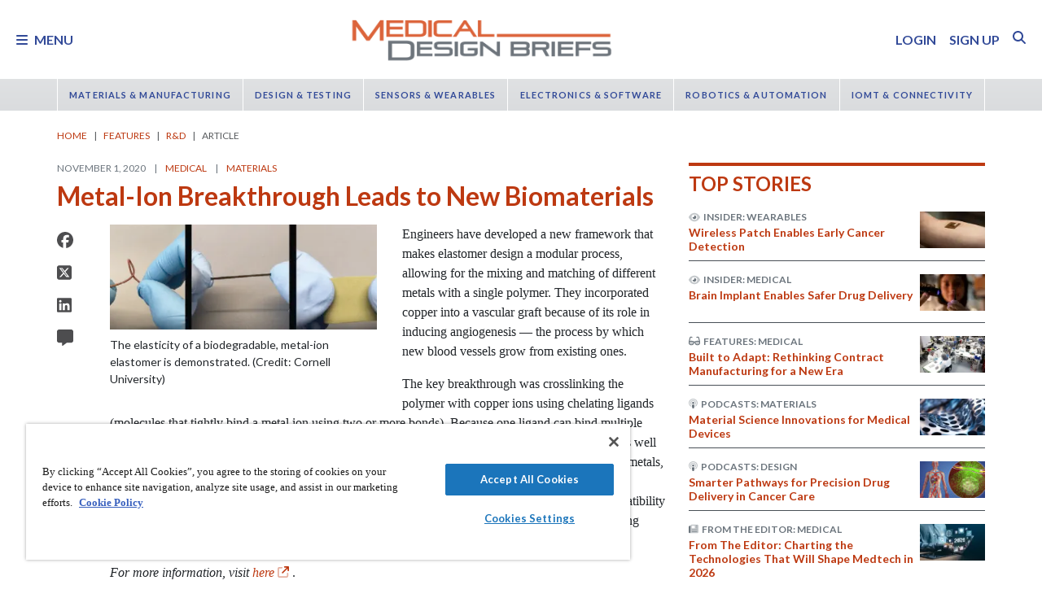

--- FILE ---
content_type: text/html; charset=utf-8
request_url: https://www.medicaldesignbriefs.com/component/content/article/38062-metal-ion-breakthrough-leads-to-new-biomaterials?r=40781
body_size: 42191
content:
<!DOCTYPE html>
<html lang="en">
<head>
<meta name="viewport" content="width=device-width, initial-scale=1, shrink-to-fit=no"> <script src="https://cdn-ukwest.onetrust.com/scripttemplates/otSDKStub.js" data-document-language="true"
type="text/javascript" charset="UTF-8" data-domain-script="31039219-1d97-4549-9551-dbd0a9b33f9e"
tb-donotmove></script> <script type="text/javascript" tb-donotmove> function OptanonWrapper() {
}
</script> <link rel="shortcut icon" href="https://static.medicaldesignbriefs.com/templates/mdb_2018/icons/favicon.ico" type="image/x-icon"/> <link rel="apple-touch-icon" sizes="144x144" href="/templates/mdb_2018/icons/apple-touch-icon.png"> <link rel="icon" type="image/png" sizes="32x32" href="https://static.medicaldesignbriefs.com/templates/mdb_2018/icons/favicon-32x32.png"> <link rel="icon" type="image/png" sizes="16x16" href="https://static.medicaldesignbriefs.com/templates/mdb_2018/icons/favicon-16x16.png"> <link rel="manifest" href="/templates/mdb_2018/icons/site.webmanifest"> <link rel="mask-icon" href="/templates/mdb_2018/icons/safari-pinned-tab.svg" color="#dc643b"> <meta name="msapplication-TileColor" content="#ffc40d"> <meta name="theme-color" content="#ffffff"> <link rel="preconnect" href="https://cdnjs.cloudflare.com/"> <link rel="preconnect" href="https://fonts.gstatic.com/"> <link rel="preconnect" href="https://fonts.googleapis.com/"> <link rel="preconnect" href="https://res.cloudinary.com/"> <link rel="preconnect" href="https://kit.fontawesome.com/"> <link rel="preconnect" href="https://kit-pro.fontawesome.com/"> <link rel="preconnect" href="https://www.googletagmanager.com/"> <link rel="preconnect" href="https://www.googletagservices.com/"> <link rel="preconnect" href="https://cdn.shareaholic.net"> <link rel="preconnect" href="https://olytics.omeda.com"> <link rel="preconnect" href="https://securepubads.g.doubleclick.net/"> <link rel="preconnect" href="https://px.ads.linkedin.com"> <link rel="preconnect" href="https://snap.licdn.com"> <link rel="preconnect" href="https://cdn-ukwest.onetrust.com"> <link rel="preload" as="style" href="/templates/mdb_2018/css/template.min.css?t=1760698562" integrity="sha512-9n9c6q5Z6mBZlL2cG80DUFS6oFjXpoTwlV9B7MQtf08HvArkOlks3CO6hMYxNUnhxz7otoYiTkNf/h+syapAYg==" crossorigin="anonymous"
referrerpolicy="no-referrer"/> <link rel="preload" as="script" href="https://cdnjs.cloudflare.com/ajax/libs/cloudinary-core/2.14.0/cloudinary-core-shrinkwrap.min.js" integrity="sha512-4qLBvQYW1qRyAYXGJq3gH49DscJ2MNbjya/izr+j9ftj90Z8UrILmXgBtqtJF7KqlanIO+KtuzBEGb+6Ibnhpw==" crossorigin="anonymous"
referrerpolicy="no-referrer"/> <link rel="preload" as="script" href="https://kit.fontawesome.com/e04325f501.js" crossorigin="anonymous"
referrerpolicy="no-referrer"/> <link rel="preload" as="script" href="https://cdnjs.cloudflare.com/ajax/libs/masonry/4.2.2/masonry.pkgd.min.js" integrity="sha512-JRlcvSZAXT8+5SQQAvklXGJuxXTouyq8oIMaYERZQasB8SBDHZaUbeASsJWpk0UUrf89DP3/aefPPrlMR1h1yQ==" crossorigin="anonymous"
referrerpolicy="no-referrer"/> <link rel="preload" as="script" href="https://cdnjs.cloudflare.com/ajax/libs/lazysizes/5.3.2/lazysizes.min.js" integrity="sha512-q583ppKrCRc7N5O0n2nzUiJ+suUv7Et1JGels4bXOaMFQcamPk9HjdUknZuuFjBNs7tsMuadge5k9RzdmO+1GQ==" crossorigin="anonymous"
referrerpolicy="no-referrer"/> <link rel="preload" as="script" href="https://cdnjs.cloudflare.com/ajax/libs/lazysizes/5.3.2/plugins/print/ls.print.min.js" integrity="sha512-tY3D/iSWSdQE2NSLW/mRWQd/bvHAGjyCLRwSd23sqNbbgVnUaah2t+ZpX7hdBOskZ7PqYvwe4E+qxNARGojJGQ==" crossorigin="anonymous"
referrerpolicy="no-referrer"/> <link rel="preload" as="script" href="https://cdnjs.cloudflare.com/ajax/libs/jquery/3.7.1/jquery.min.js" integrity="sha512-v2CJ7UaYy4JwqLDIrZUI/4hqeoQieOmAZNXBeQyjo21dadnwR+8ZaIJVT8EE2iyI61OV8e6M8PP2/4hpQINQ/g==" crossorigin="anonymous"
referrerpolicy="no-referrer"/> <link rel="preload" as="script" href="https://cdnjs.cloudflare.com/ajax/libs/bootstrap/5.3.8/js/bootstrap.bundle.min.js" integrity="sha512-HvOjJrdwNpDbkGJIG2ZNqDlVqMo77qbs4Me4cah0HoDrfhrbA+8SBlZn1KrvAQw7cILLPFJvdwIgphzQmMm+Pw==" crossorigin="anonymous"
referrerpolicy="no-referrer"/> <link rel="preload" as="script" href="https://cdnjs.cloudflare.com/ajax/libs/limonte-sweetalert2/11.23.0/sweetalert2.all.min.js" integrity="sha512-J+4Nt/+nieSNJjQGCPb8jKf5/wv31QiQM10bOotEHUKc9tB1Pn0gXQS6XXPtDoQhHHao5poTnSByMInzafUqzA==" crossorigin="anonymous"
referrerpolicy="no-referrer"/> <link rel="preload" as="style" href="https://cdnjs.cloudflare.com/ajax/libs/bootstrap-select/1.14.0-beta3/css/bootstrap-select.min.css" integrity="sha512-g2SduJKxa4Lbn3GW+Q7rNz+pKP9AWMR++Ta8fgwsZRCUsawjPvF/BxSMkGS61VsR9yinGoEgrHPGPn2mrj8+4w==" crossorigin="anonymous"
referrerpolicy="no-referrer"/> <link rel="preload" as="script" href="https://cdnjs.cloudflare.com/ajax/libs/bootstrap-select/1.14.0-beta3/js/bootstrap-select.min.js" integrity="sha512-yrOmjPdp8qH8hgLfWpSFhC/+R9Cj9USL8uJxYIveJZGAiedxyIxwNw4RsLDlcjNlIRR4kkHaDHSmNHAkxFTmgg==" crossorigin="anonymous"
referrerpolicy="no-referrer"/> <meta charset="utf-8"> <meta name="pubdate" content="20201101"> <meta name="keywords" content="Medical,Materials,Metals,Plastics,"> <meta name="navtag" content="R&amp;D"> <meta name="robots" content="index, follow"> <meta name="author" content="SAE Media Group"> <meta value="twitter:site" content="@TechBriefsMag"> <meta property="og:description" content="Engineers have developed a new framework that makes elastomer design a modular process, allowing for the mixing and matching of different metals with a single polymer."> <meta property="og:image" content="http://res.cloudinary.com/tbmg/ar_16:9,c_thumb,g_auto:subject,f_auto,q_auto/c_limit,w_400/v1605302260/sites/mdb/econa-16x9/38062/800/news_metal-ion-breakthrough-leads-to-new-biomaterials_990x550_chronicle.jpeg"> <meta property="og:image:secure_url" content="https://res.cloudinary.com/tbmg/ar_16:9,c_thumb,g_auto:subject,f_auto,q_auto/c_limit,w_400/v1605302260/sites/mdb/econa-16x9/38062/800/news_metal-ion-breakthrough-leads-to-new-biomaterials_990x550_chronicle.jpeg"> <meta property="og:url" content="https://www.medicaldesignbriefs.com/component/content/article/38062-metal-ion-breakthrough-leads-to-new-biomaterials"> <meta property="og:title" content="Metal-Ion Breakthrough Leads to New Biomaterials"> <meta property="og:type" content="article"> <meta property="og:locale" content="en_US"> <meta property="og:updated_time" content="2020-11-13 18:47:48"> <meta property="article:modified_time" content="2020-11-13 18:47:48"> <meta property="article:publisher" content="SAE Media Group"> <meta name="description" content="Engineers have developed a new framework that makes elastomer design a modular process, allowing for the mixing and matching of different metals with a single polymer."> <title>Metal-Ion Breakthrough Leads to New Biomaterials - Medical Design Briefs</title> <link href="https://www.medicaldesignbriefs.com/component/content/article/38062-metal-ion-breakthrough-leads-to-new-biomaterials" rel="canonical"> <style>
/*! inlined from /media/plg_content_ntb_tagsbot/css/template.min.css by ntb_minifier */
.ntb_tagsbot .taglist {
font-style: italic;
margin-top: 10px
}
.ntb_tagsbot .tagmenus {
background: #FFE;
border: 1px dashed #DDD;
padding: 10px;
margin-bottom: 10px
}
.ntb_tagsbot .clusterlist {
font-style: italic;
margin-bottom: 10px;
}
.ntb_cluster_div {
display: none;
}
.tagmenus div:first-of-type {
font-style: italic;
margin-bottom: 10px;
}
/* end /media/plg_content_ntb_tagsbot/css/template.min.css */
</style>
<link href="/plugins/content/jw_disqus/jw_disqus/tmpl/css/template.min.css?v=3.7.0" rel="stylesheet"> <style>/**
* Critical CSS created by criticalcss.com
* file: /css/critical/article-default.css'
* createdAt : 2025-10-17T10:59:29.000Z
* resultStatus : GOOD
* originalSize : 343064
* size : 0
* validationStatus : GOOD
*/
@charset "UTF-8";#startOfPage{visibility:hidden}@font-face{font-family:Lato;font-style:normal;font-weight:400;font-display:swap;src:url(https://fonts.gstatic.com/s/lato/v25/S6uyw4BMUTPHjx4wWw.ttf) format('truetype')}@font-face{font-family:Lato;font-style:normal;font-weight:700;font-display:swap;src:url(https://fonts.gstatic.com/s/lato/v25/S6u9w4BMUTPHh6UVSwiPHA.ttf) format('truetype')}:root{--bs-blue:#0d6efd;--bs-indigo:#6610f2;--bs-purple:#6f42c1;--bs-pink:#d63384;--bs-red:#dc3545;--bs-orange:#fd7e14;--bs-yellow:#ffc107;--bs-green:#198754;--bs-teal:#20c997;--bs-cyan:#0dcaf0;--bs-black:#000;--bs-white:#fff;--bs-gray:#6c757d;--bs-gray-dark:#343a40;--bs-gray-100:#f8f9fa;--bs-gray-200:#e9ecef;--bs-gray-300:#dee2e6;--bs-gray-400:#ced4da;--bs-gray-500:#adb5bd;--bs-gray-600:#6c757d;--bs-gray-700:#495057;--bs-gray-800:#343a40;--bs-gray-900:#212529;--bs-primary:#324a98;--bs-secondary:#6c757d;--bs-success:#198754;--bs-info:#0dcaf0;--bs-warning:#ffc107;--bs-danger:#e60000;--bs-light:#f8f9fa;--bs-dark:#212529;--bs-inverse:#fff;--bs-navbar:#dadcde;--bs-navitem:#fff;--bs-lightgray:#e9ecef;--bs-color-indigo:#6610f2;--bs-color-cyan:#0dcaf0;--bs-color-blue:#0d6efd;--bs-color-orange:#fd7e14;--bs-color-red:#dc3545;--bs-color-yellow:#ffc107;--bs-color-teal:#20c997;--bs-color-green:#198754;--bs-color-pink:#d63384;--bs-color-black:#000;--bs-color-white:#fff;--bs-color-gray:#6c757d;--bs-color-gray-dark:#343a40;--bs-notice:#0dcaf0;--bs-primary-rgb:50,74,152;--bs-secondary-rgb:108,117,125;--bs-success-rgb:25,135,84;--bs-info-rgb:13,202,240;--bs-warning-rgb:255,193,7;--bs-danger-rgb:230,0,0;--bs-light-rgb:248,249,250;--bs-dark-rgb:33,37,41;--bs-inverse-rgb:255,255,255;--bs-navbar-rgb:218,220,222;--bs-navitem-rgb:255,255,255;--bs-lightgray-rgb:233,236,239;--bs-color-indigo-rgb:102,16,242;--bs-color-cyan-rgb:13,202,240;--bs-color-blue-rgb:13,110,253;--bs-color-orange-rgb:253,126,20;--bs-color-red-rgb:220,53,69;--bs-color-yellow-rgb:255,193,7;--bs-color-teal-rgb:32,201,151;--bs-color-green-rgb:25,135,84;--bs-color-pink-rgb:214,51,132;--bs-color-black-rgb:0,0,0;--bs-color-white-rgb:255,255,255;--bs-color-gray-rgb:108,117,125;--bs-color-gray-dark-rgb:52,58,64;--bs-notice-rgb:13,202,240;--bs-primary-text-emphasis:rgb(75.6, 22.8, 6.8);--bs-secondary-text-emphasis:rgb(20, 29.6, 60.8);--bs-success-text-emphasis:rgb(10, 54, 33.6);--bs-info-text-emphasis:rgb(5.2, 80.8, 96);--bs-warning-text-emphasis:rgb(102, 77.2, 2.8);--bs-danger-text-emphasis:#5c0000;--bs-light-text-emphasis:#495057;--bs-dark-text-emphasis:#495057;--bs-inverse-text-emphasis:black;--bs-navbar-text-emphasis:rgb(20, 29.6, 60.8);--bs-navitem-text-emphasis:#666666;--bs-lightgray-text-emphasis:rgb(93.2, 94.4, 95.6);--bs-color-indigo-text-emphasis:rgb(40.8, 6.4, 96.8);--bs-color-cyan-text-emphasis:rgb(5.2, 80.8, 96);--bs-color-blue-text-emphasis:rgb(5.2, 44, 101.2);--bs-color-orange-text-emphasis:rgb(101.2, 50.4, 8);--bs-color-red-text-emphasis:rgb(88, 21.2, 27.6);--bs-color-yellow-text-emphasis:rgb(102, 77.2, 2.8);--bs-color-teal-text-emphasis:rgb(12.8, 80.4, 60.4);--bs-color-green-text-emphasis:rgb(10, 54, 33.6);--bs-color-pink-text-emphasis:rgb(85.6, 20.4, 52.8);--bs-color-black-text-emphasis:black;--bs-color-white-text-emphasis:#666666;--bs-color-gray-text-emphasis:rgb(43.2, 46.8, 50);--bs-color-gray-dark-text-emphasis:rgb(20.8, 23.2, 25.6);--bs-primary-bg-subtle:rgb(241.8, 215.4, 207.4);--bs-secondary-bg-subtle:rgb(214, 218.8, 234.4);--bs-success-bg-subtle:rgb(209, 231, 220.8);--bs-info-bg-subtle:rgb(206.6, 244.4, 252);--bs-warning-bg-subtle:rgb(255, 242.6, 205.4);--bs-danger-bg-subtle:#facccc;--bs-light-bg-subtle:rgb(251.5, 252, 252.5);--bs-dark-bg-subtle:#ced4da;--bs-inverse-bg-subtle:#cccccc;--bs-navbar-bg-subtle:rgb(214, 218.8, 234.4);--bs-navitem-bg-subtle:white;--bs-lightgray-bg-subtle:rgb(250.6, 251.2, 251.8);--bs-color-indigo-bg-subtle:rgb(224.4, 207.2, 252.4);--bs-color-cyan-bg-subtle:rgb(206.6, 244.4, 252);--bs-color-blue-bg-subtle:rgb(206.6, 226, 254.6);--bs-color-orange-bg-subtle:rgb(254.6, 229.2, 208);--bs-color-red-bg-subtle:rgb(248, 214.6, 217.8);--bs-color-yellow-bg-subtle:rgb(255, 242.6, 205.4);--bs-color-teal-bg-subtle:rgb(210.4, 244.2, 234.2);--bs-color-green-bg-subtle:rgb(209, 231, 220.8);--bs-color-pink-bg-subtle:rgb(246.8, 214.2, 230.4);--bs-color-black-bg-subtle:#cccccc;--bs-color-white-bg-subtle:white;--bs-color-gray-bg-subtle:rgb(225.6, 227.4, 229);--bs-color-gray-dark-bg-subtle:rgb(214.4, 215.6, 216.8);--bs-primary-border-subtle:rgb(228.6, 175.8, 159.8);--bs-secondary-border-subtle:rgb(173, 182.6, 213.8);--bs-success-border-subtle:rgb(163, 207, 186.6);--bs-info-border-subtle:rgb(158.2, 233.8, 249);--bs-warning-border-subtle:rgb(255, 230.2, 155.8);--bs-danger-border-subtle:#f59999;--bs-light-border-subtle:#e9ecef;--bs-dark-border-subtle:#dadcde;--bs-inverse-border-subtle:#999999;--bs-navbar-border-subtle:rgb(173, 182.6, 213.8);--bs-navitem-border-subtle:white;--bs-lightgray-border-subtle:rgb(246.2, 247.4, 248.6);--bs-color-indigo-border-subtle:rgb(193.8, 159.4, 249.8);--bs-color-cyan-border-subtle:rgb(158.2, 233.8, 249);--bs-color-blue-border-subtle:rgb(158.2, 197, 254.2);--bs-color-orange-border-subtle:rgb(254.2, 203.4, 161);--bs-color-red-border-subtle:rgb(241, 174.2, 180.6);--bs-color-yellow-border-subtle:rgb(255, 230.2, 155.8);--bs-color-teal-border-subtle:rgb(165.8, 233.4, 213.4);--bs-color-green-border-subtle:rgb(163, 207, 186.6);--bs-color-pink-border-subtle:rgb(238.6, 173.4, 205.8);--bs-color-black-border-subtle:#999999;--bs-color-white-border-subtle:white;--bs-color-gray-border-subtle:rgb(196.2, 199.8, 203);--bs-color-gray-dark-border-subtle:rgb(173.8, 176.2, 178.6);--bs-white-rgb:255,255,255;--bs-black-rgb:0,0,0;--bs-font-sans-serif:"Lato",sans-serif;--bs-font-monospace:SFMono-Regular,Menlo,Monaco,Consolas,"Liberation Mono","Courier New",monospace;--bs-gradient:linear-gradient(180deg, rgba(255, 255, 255, 0.15), rgba(255, 255, 255, 0));--bs-body-font-family:"Lucida Bright",Lucidabright,"Lucida Serif",Lucida,Palatino,"Times New Roman",Times,serif;--bs-body-font-size:1rem;--bs-body-font-weight:400;--bs-body-line-height:1.5;--bs-body-color:#212529;--bs-body-color-rgb:33,37,41;--bs-body-bg:#fff;--bs-body-bg-rgb:255,255,255;--bs-emphasis-color:#000;--bs-emphasis-color-rgb:0,0,0;--bs-secondary-color:rgba(33, 37, 41, 0.75);--bs-secondary-color-rgb:33,37,41;--bs-secondary-bg:#e9ecef;--bs-secondary-bg-rgb:233,236,239;--bs-tertiary-color:rgba(33, 37, 41, 0.5);--bs-tertiary-color-rgb:33,37,41;--bs-tertiary-bg:#f8f9fa;--bs-tertiary-bg-rgb:248,249,250;--bs-heading-color:#bd3911;--bs-link-color:#bd3911;--bs-link-color-rgb:189,57,17;--bs-link-decoration:none;--bs-link-hover-color:rgb(151.2, 45.6, 13.6);--bs-link-hover-color-rgb:151,46,14;--bs-link-hover-decoration:underline;--bs-code-color:#d63384;--bs-highlight-color:#212529;--bs-highlight-bg:rgb(255, 242.6, 205.4);--bs-border-width:1px;--bs-border-style:solid;--bs-border-color:#ced4da;--bs-border-color-translucent:rgba(0, 0, 0, 0.175);--bs-border-radius:0.375rem;--bs-border-radius-sm:0.25rem;--bs-border-radius-lg:0.5rem;--bs-border-radius-xl:1rem;--bs-border-radius-xxl:2rem;--bs-border-radius-2xl:var(--bs-border-radius-xxl);--bs-border-radius-pill:50rem;--bs-box-shadow:0 0.5rem 1rem rgba(0, 0, 0, 0.15);--bs-box-shadow-sm:0 0.125rem 0.25rem rgba(0, 0, 0, 0.075);--bs-box-shadow-lg:0 1rem 3rem rgba(0, 0, 0, 0.175);--bs-box-shadow-inset:inset 0 1px 2px rgba(0, 0, 0, 0.075);--bs-focus-ring-width:0.25rem;--bs-focus-ring-opacity:0.25;--bs-focus-ring-color:rgba(189, 57, 17, 0.25);--bs-form-valid-color:#198754;--bs-form-valid-border-color:#198754;--bs-form-invalid-color:#e60000;--bs-form-invalid-border-color:#e60000;--bs-breakpoint-xs:0;--bs-breakpoint-sm:576px;--bs-breakpoint-md:768px;--bs-breakpoint-lg:992px;--bs-breakpoint-xl:1200px;--bs-breakpoint-xxl:1400px}*,::after,::before{box-sizing:border-box}@media (prefers-reduced-motion:no-preference){:root{scroll-behavior:smooth}}body{margin:0;font-family:var(--bs-body-font-family);font-size:var(--bs-body-font-size);font-weight:var(--bs-body-font-weight);line-height:var(--bs-body-line-height);color:var(--bs-body-color);text-align:var(--bs-body-text-align);background-color:var(--bs-body-bg);-webkit-text-size-adjust:100%;padding-top:150px}hr{margin:1rem 0;color:inherit;border:0;border-top:var(--bs-border-width) solid #6c757d;opacity:.25}h1,h2,h4,h5,h6{margin-top:0;margin-bottom:.5rem;font-family:Lato,sans-serif;font-weight:700;line-height:1.2;color:var(--bs-heading-color)}h1,h2{font-size:calc(1.325rem + .9vw)}@media (min-width:1200px){h1,h2{font-size:2rem}}h4{font-size:calc(1.275rem + .3vw)}@media (min-width:1200px){h4{font-size:1.5rem}}h5{font-size:1.25rem}h6{font-size:1rem}p{margin-top:0}ol,ul{padding-left:2rem;margin-top:0}ol,p,ul{margin-bottom:1rem}figure{margin:0 0 1rem}a{color:rgba(var(--bs-link-color-rgb),var(--bs-link-opacity,1));text-decoration:none}a:not([href]):not([class]){color:inherit;text-decoration:none}img{vertical-align:middle;max-width:100%;height:auto}label{display:inline-block}button{border-radius:0;text-transform:none;margin:0;font-size:inherit;line-height:inherit}input{margin:0;font-family:inherit;font-size:inherit;line-height:inherit}[type=button],[type=submit],button{-webkit-appearance:button}::-moz-focus-inner{padding:0;border-style:none}::-webkit-datetime-edit-day-field,::-webkit-datetime-edit-fields-wrapper,::-webkit-datetime-edit-hour-field,::-webkit-datetime-edit-minute,::-webkit-datetime-edit-month-field,::-webkit-datetime-edit-text,::-webkit-datetime-edit-year-field{padding:0}::-webkit-inner-spin-button{height:auto}::-webkit-search-decoration{-webkit-appearance:none}::-webkit-color-swatch-wrapper{padding:0}::file-selector-button{font:inherit;-webkit-appearance:button}iframe{border:0}.container,.container-fluid{--bs-gutter-x:1.5rem;--bs-gutter-y:0;width:100%;padding-right:calc(var(--bs-gutter-x)*.5);padding-left:calc(var(--bs-gutter-x)*.5);margin-right:auto;margin-left:auto}@media (min-width:576px){.container{max-width:540px}}@media (min-width:768px){.container{max-width:720px}}@media (min-width:992px){.container{max-width:960px}}@media (min-width:1200px){.container{max-width:1140px}}@media (min-width:1400px){.container{max-width:1320px}}.row{--bs-gutter-x:1.5rem;--bs-gutter-y:0;display:flex;flex-wrap:wrap;margin-top:calc(-1*var(--bs-gutter-y));margin-right:calc(-.5*var(--bs-gutter-x));margin-left:calc(-.5*var(--bs-gutter-x))}.row>*{flex-shrink:0;width:100%;max-width:100%;padding-right:calc(var(--bs-gutter-x)*.5);padding-left:calc(var(--bs-gutter-x)*.5);margin-top:var(--bs-gutter-y)}.col{flex:1 0 0}.row-cols-1>*{flex:0 0 auto;width:100%}.col-2,.col-3{flex:0 0 auto;width:16.66666667%}.col-3{width:25%}.col-8,.col-9{flex:0 0 auto;width:66.66666667%}.col-9{width:75%}.col-10{flex:0 0 auto;width:83.33333333%}.col-12{flex:0 0 auto;width:100%}.g-0{--bs-gutter-x:0;--bs-gutter-y:0}.g-1{--bs-gutter-x:0.25rem;--bs-gutter-y:0.25rem}@media (min-width:768px){.col-md-1{flex:0 0 auto;width:8.33333333%}.col-md-5{flex:0 0 auto;width:41.66666667%}.col-md-7{flex:0 0 auto;width:58.33333333%}.col-md-11{flex:0 0 auto;width:91.66666667%}}@media (min-width:992px){.row-cols-lg-2>*{flex:0 0 auto;width:50%}.col-lg-4{flex:0 0 auto;width:33.33333333%}.col-lg-8{flex:0 0 auto;width:66.66666667%}}.form-control{display:block;width:100%;padding:.375rem .75rem;font-size:1rem;font-weight:400;line-height:1.5;color:var(--bs-body-color);-webkit-appearance:none;-moz-appearance:none;appearance:none;background-color:var(--bs-body-bg);background-clip:padding-box;border:var(--bs-border-width) solid var(--bs-border-color);border-radius:var(--bs-border-radius);box-shadow:var(--bs-box-shadow-inset)}.form-control::-webkit-date-and-time-value{min-width:85px;height:1.5em;margin:0}.form-control::-webkit-datetime-edit{display:block;padding:0}.form-control::-moz-placeholder{color:var(--bs-secondary-color);opacity:1}.form-floating{position:relative}.form-floating>.form-control{height:calc(3.5rem + calc(var(--bs-border-width)*2));min-height:calc(3.5rem + calc(var(--bs-border-width)*2));line-height:1.25;padding:1rem .75rem}.form-floating>label{position:absolute;top:0;left:0;z-index:2;max-width:100%;height:100%;padding:1rem .75rem;overflow:hidden;color:rgba(var(--bs-body-color-rgb),.65);text-align:start;text-overflow:ellipsis;white-space:nowrap;border:var(--bs-border-width) solid transparent;transform-origin:0 0}.form-floating>.form-control::-moz-placeholder{color:transparent}.form-floating>.form-control:-webkit-autofill{padding-top:1.625rem;padding-bottom:.625rem}.form-floating>.form-control:-webkit-autofill~label{transform:scale(.85) translateY(-.5rem) translateX(.15rem)}.input-group{position:relative;display:flex;flex-wrap:wrap;align-items:stretch;width:100%}.input-group>.form-floating{position:relative;flex:1 1 auto;width:1%;min-width:0}.input-group .btn{position:relative;z-index:2}.input-group:not(.has-validation)>.form-floating:not(:last-child)>.form-control{border-top-right-radius:0;border-bottom-right-radius:0}.input-group>:not(:first-child):not(.dropdown-menu):not(.valid-tooltip):not(.valid-feedback):not(.invalid-tooltip):not(.invalid-feedback){margin-left:calc(-1*var(--bs-border-width));border-top-left-radius:0;border-bottom-left-radius:0}.btn{color:var(--bs-btn-color);background-color:var(--bs-btn-bg);--bs-btn-padding-x:0.75rem;--bs-btn-padding-y:0.375rem;--bs-btn-font-size:1rem;--bs-btn-font-weight:400;--bs-btn-line-height:1.5;--bs-btn-color:var(--bs-body-color);--bs-btn-bg:transparent;--bs-btn-border-width:var(--bs-border-width);--bs-btn-border-color:transparent;--bs-btn-border-radius:var(--bs-border-radius);--bs-btn-hover-border-color:transparent;--bs-btn-box-shadow:inset 0 1px 0 rgba(255, 255, 255, 0.15),0 1px 1px rgba(0, 0, 0, 0.075);--bs-btn-disabled-opacity:0.65;--bs-btn-focus-box-shadow:0 0 0 0.25rem rgba(var(--bs-btn-focus-shadow-rgb), .5);display:inline-block;padding:var(--bs-btn-padding-y) var(--bs-btn-padding-x);font-family:var(--bs-btn-font-family);font-size:var(--bs-btn-font-size);font-weight:var(--bs-btn-font-weight);line-height:var(--bs-btn-line-height);text-align:center;vertical-align:middle;border:var(--bs-btn-border-width) solid var(--bs-btn-border-color);border-radius:var(--bs-btn-border-radius);background-image:var(--bs-gradient);box-shadow:var(--bs-btn-box-shadow)}.btn-primary{--bs-btn-bg:#324a98;--bs-btn-border-color:#324a98;--bs-btn-hover-bg:rgb(42.5, 62.9, 129.2);--bs-btn-hover-border-color:rgb(40, 59.2, 121.6);--bs-btn-focus-shadow-rgb:81,101,167;--bs-btn-active-bg:rgb(40, 59.2, 121.6);--bs-btn-active-border-color:rgb(37.5, 55.5, 114);--bs-btn-disabled-bg:#324a98;--bs-btn-disabled-border-color:#324a98}.btn-primary,.btn-secondary{--bs-btn-color:#fff;--bs-btn-hover-color:#fff;--bs-btn-active-color:#fff;--bs-btn-active-shadow:inset 0 3px 5px rgba(0, 0, 0, 0.125);--bs-btn-disabled-color:#fff}.btn-secondary{--bs-btn-bg:#6c757d;--bs-btn-border-color:#6c757d;--bs-btn-hover-bg:rgb(91.8, 99.45, 106.25);--bs-btn-hover-border-color:rgb(86.4, 93.6, 100);--bs-btn-focus-shadow-rgb:130,138,145;--bs-btn-active-bg:rgb(86.4, 93.6, 100);--bs-btn-active-border-color:rgb(81, 87.75, 93.75);--bs-btn-disabled-bg:#6c757d;--bs-btn-disabled-border-color:#6c757d}.btn-link{--bs-btn-font-weight:400;--bs-btn-color:var(--bs-link-color);--bs-btn-bg:transparent;--bs-btn-border-color:transparent;--bs-btn-hover-color:var(--bs-link-hover-color);--bs-btn-hover-border-color:transparent;--bs-btn-active-color:var(--bs-link-hover-color);--bs-btn-active-border-color:transparent;--bs-btn-disabled-color:#6c757d;--bs-btn-disabled-border-color:transparent;--bs-btn-box-shadow:0 0 0 #000;--bs-btn-focus-shadow-rgb:199,87,53;text-decoration:none;background-image:none}.btn-sm{--bs-btn-padding-y:0.25rem;--bs-btn-padding-x:0.5rem;--bs-btn-font-size:0.875rem;--bs-btn-border-radius:var(--bs-border-radius-sm)}.fade:not(.show){opacity:0}.collapse:not(.show){display:none}.nav{--bs-nav-link-padding-x:0.7rem;--bs-nav-link-padding-y:0.7rem;--bs-nav-link-color:var(--bs-link-color);--bs-nav-link-hover-color:var(--bs-link-hover-color);--bs-nav-link-disabled-color:var(--bs-secondary-color);display:flex;flex-wrap:wrap;padding-left:0;margin-bottom:0;list-style:none}.nav-link{display:block;padding:var(--bs-nav-link-padding-y) var(--bs-nav-link-padding-x);font-size:var(--bs-nav-link-font-size);font-weight:var(--bs-nav-link-font-weight);color:var(--bs-nav-link-color);background:0 0;border:0}.nav-fill .nav-item{flex:1 1 auto;text-align:center}.nav-fill .nav-item .nav-link{width:100%}.navbar{--bs-navbar-padding-x:0;--bs-navbar-padding-y:0.5rem;--bs-navbar-color:rgba(var(--bs-emphasis-color-rgb), 0.65);--bs-navbar-hover-color:rgba(var(--bs-emphasis-color-rgb), 0.8);--bs-navbar-disabled-color:rgba(var(--bs-emphasis-color-rgb), 0.3);--bs-navbar-active-color:rgba(var(--bs-emphasis-color-rgb), 1);--bs-navbar-brand-padding-y:0.5125rem;--bs-navbar-brand-margin-end:1rem;--bs-navbar-brand-font-size:1.25rem;--bs-navbar-brand-color:rgba(var(--bs-emphasis-color-rgb), 1);--bs-navbar-brand-hover-color:rgba(var(--bs-emphasis-color-rgb), 1);--bs-navbar-nav-link-padding-x:0.5rem;--bs-navbar-toggler-padding-y:0.25rem;--bs-navbar-toggler-padding-x:0.75rem;--bs-navbar-toggler-font-size:1.25rem;--bs-navbar-toggler-icon-bg:url("data:image/svg+xml,%3csvg xmlns='http://www.w3.org/2000/svg' viewBox='0 0 30 30'%3e%3cpath stroke='rgba%2833, 37, 41, 0.75%29' stroke-linecap='round' stroke-miterlimit='10' stroke-width='2' d='M4 7h22M4 15h22M4 23h22'/%3e%3c/svg%3e");--bs-navbar-toggler-border-color:rgba(var(--bs-emphasis-color-rgb), 0.15);--bs-navbar-toggler-border-radius:var(--bs-border-radius);--bs-navbar-toggler-focus-width:0.25rem;position:relative;display:flex;flex-wrap:wrap;align-items:center;justify-content:space-between;padding:var(--bs-navbar-padding-y) var(--bs-navbar-padding-x);background-image:var(--bs-gradient)}.navbar>.container,.navbar>.container-fluid{display:flex;flex-wrap:inherit;align-items:center;justify-content:space-between}.navbar-brand{padding-top:var(--bs-navbar-brand-padding-y);padding-bottom:var(--bs-navbar-brand-padding-y);margin-right:var(--bs-navbar-brand-margin-end);font-size:var(--bs-navbar-brand-font-size);color:var(--bs-navbar-brand-color);white-space:nowrap}.navbar-nav{--bs-nav-link-padding-x:0;--bs-nav-link-padding-y:0.7rem;--bs-nav-link-color:var(--bs-navbar-color);--bs-nav-link-hover-color:var(--bs-navbar-hover-color);--bs-nav-link-disabled-color:var(--bs-navbar-disabled-color);display:flex;flex-direction:column;padding-left:0;margin-bottom:0;list-style:none}.navbar-collapse{flex-grow:1;flex-basis:100%;align-items:center}.navbar-toggler{padding:var(--bs-navbar-toggler-padding-y) var(--bs-navbar-toggler-padding-x);font-size:var(--bs-navbar-toggler-font-size);line-height:1;color:var(--bs-navbar-color);background-color:transparent;border:var(--bs-border-width) solid var(--bs-navbar-toggler-border-color);border-radius:var(--bs-navbar-toggler-border-radius)}@media (min-width:576px){.navbar-expand-sm{flex-wrap:nowrap;justify-content:flex-start}.navbar-expand-sm .navbar-nav{flex-direction:row}.navbar-expand-sm .navbar-nav .nav-link{padding-right:var(--bs-navbar-nav-link-padding-x);padding-left:var(--bs-navbar-nav-link-padding-x)}.navbar-expand-sm .navbar-collapse{display:flex!important;flex-basis:auto}.navbar-expand-sm .navbar-toggler{display:none}}body:before{display:none}.navbar-dark{--bs-navbar-color:#324a98;--bs-navbar-hover-color:#4d4d4f;--bs-navbar-disabled-color:rgba(255, 255, 255, 0.25);--bs-navbar-active-color:#324a98;--bs-navbar-brand-color:#324a98;--bs-navbar-brand-hover-color:#324a98;--bs-navbar-toggler-border-color:transparent;--bs-navbar-toggler-icon-bg:none}.card{--bs-card-spacer-y:1rem;--bs-card-spacer-x:1rem;--bs-card-title-spacer-y:0.5rem;--bs-card-border-width:var(--bs-border-width);--bs-card-border-color:var(--bs-border-color-translucent);--bs-card-border-radius:var(--bs-border-radius);--bs-card-inner-border-radius:calc(var(--bs-border-radius) - (var(--bs-border-width)));--bs-card-cap-padding-y:0.5rem;--bs-card-cap-padding-x:1rem;--bs-card-cap-bg:rgba(var(--bs-body-color-rgb), 0.03);--bs-card-bg:#f8f9fa;--bs-card-img-overlay-padding:1rem;--bs-card-group-margin:0.75rem;position:relative;display:flex;flex-direction:column;min-width:0;height:var(--bs-card-height);color:var(--bs-body-color);word-wrap:break-word;background-color:var(--bs-card-bg);background-clip:border-box;border:var(--bs-card-border-width) solid var(--bs-card-border-color);border-radius:var(--bs-card-border-radius);box-shadow:var(--bs-card-box-shadow)}.card-body{flex:1 1 auto;padding:var(--bs-card-spacer-y) var(--bs-card-spacer-x);color:var(--bs-card-color)}.breadcrumb{display:flex;list-style:none;--bs-breadcrumb-padding-x:0;--bs-breadcrumb-padding-y:0.5rem;--bs-breadcrumb-margin-bottom:0;--bs-breadcrumb-font-size:0.75rem;--bs-breadcrumb-bg:transparent;--bs-breadcrumb-divider-color:var(--bs-secondary-color);--bs-breadcrumb-item-padding-x:0.5rem;--bs-breadcrumb-item-active-color:var(--bs-secondary-color);flex-wrap:wrap;padding:var(--bs-breadcrumb-padding-y) var(--bs-breadcrumb-padding-x);margin-bottom:var(--bs-breadcrumb-margin-bottom);font-size:var(--bs-breadcrumb-font-size);background-color:var(--bs-breadcrumb-bg);border-radius:var(--bs-breadcrumb-border-radius)}.breadcrumb-item+.breadcrumb-item{padding-left:var(--bs-breadcrumb-item-padding-x)}.breadcrumb-item+.breadcrumb-item::before{float:left;padding-right:var(--bs-breadcrumb-item-padding-x);color:var(--bs-breadcrumb-divider-color);content:var(--bs-breadcrumb-divider, "|")}.breadcrumb-item.active{color:var(--bs-breadcrumb-item-active-color)}.alert{--bs-alert-bg:transparent;--bs-alert-padding-x:1rem;--bs-alert-padding-y:1rem;--bs-alert-margin-bottom:1rem;--bs-alert-color:inherit;--bs-alert-border-color:transparent;--bs-alert-border:var(--bs-border-width) solid var(--bs-alert-border-color);--bs-alert-border-radius:var(--bs-border-radius);--bs-alert-link-color:inherit;position:relative;padding:var(--bs-alert-padding-y) var(--bs-alert-padding-x);margin-bottom:var(--bs-alert-margin-bottom);color:var(--bs-alert-color);background-color:var(--bs-alert-bg);border:var(--bs-alert-border);border-radius:var(--bs-alert-border-radius)}.alert-heading{color:inherit}.alert-link{font-weight:700;color:var(--bs-alert-link-color)}.alert-dismissible{padding-right:3rem}.alert-dismissible .btn-close{position:absolute;top:0;right:0;z-index:2;padding:1.25rem 1rem}.alert-primary{--bs-alert-color:var(--bs-primary-text-emphasis);--bs-alert-bg:var(--bs-primary-bg-subtle);--bs-alert-border-color:var(--bs-primary-border-subtle);--bs-alert-link-color:var(--bs-primary-text-emphasis)}.alert-secondary{--bs-alert-color:var(--bs-secondary-text-emphasis);--bs-alert-bg:var(--bs-secondary-bg-subtle);--bs-alert-border-color:var(--bs-secondary-border-subtle);--bs-alert-link-color:var(--bs-secondary-text-emphasis)}.alert-native,.alert-success,.alert-validation{--bs-alert-color:var(--bs-success-text-emphasis);--bs-alert-bg:var(--bs-success-bg-subtle);--bs-alert-border-color:var(--bs-success-border-subtle);--bs-alert-link-color:var(--bs-success-text-emphasis)}.alert-info{--bs-alert-color:var(--bs-info-text-emphasis);--bs-alert-bg:var(--bs-info-bg-subtle);--bs-alert-border-color:var(--bs-info-border-subtle);--bs-alert-link-color:var(--bs-info-text-emphasis)}.alert-warning{--bs-alert-color:var(--bs-warning-text-emphasis);--bs-alert-bg:var(--bs-warning-bg-subtle);--bs-alert-border-color:var(--bs-warning-border-subtle);--bs-alert-link-color:var(--bs-warning-text-emphasis)}.alert-danger,.alert-error{--bs-alert-color:var(--bs-danger-text-emphasis);--bs-alert-bg:var(--bs-danger-bg-subtle);--bs-alert-border-color:var(--bs-danger-border-subtle);--bs-alert-link-color:var(--bs-danger-text-emphasis)}.alert-light{--bs-alert-color:var(--bs-light-text-emphasis);--bs-alert-bg:var(--bs-light-bg-subtle);--bs-alert-border-color:var(--bs-light-border-subtle);--bs-alert-link-color:var(--bs-light-text-emphasis)}.alert-cleanup,.alert-dark{--bs-alert-color:var(--bs-dark-text-emphasis);--bs-alert-bg:var(--bs-dark-bg-subtle);--bs-alert-border-color:var(--bs-dark-border-subtle);--bs-alert-link-color:var(--bs-dark-text-emphasis)}.alert-inverse{--bs-alert-color:var(--bs-inverse-text-emphasis);--bs-alert-bg:var(--bs-inverse-bg-subtle);--bs-alert-border-color:var(--bs-inverse-border-subtle);--bs-alert-link-color:var(--bs-inverse-text-emphasis)}.alert-navbar{--bs-alert-color:var(--bs-navbar-text-emphasis);--bs-alert-bg:var(--bs-navbar-bg-subtle);--bs-alert-border-color:var(--bs-navbar-border-subtle);--bs-alert-link-color:var(--bs-navbar-text-emphasis)}.alert-navitem{--bs-alert-color:var(--bs-navitem-text-emphasis);--bs-alert-bg:var(--bs-navitem-bg-subtle);--bs-alert-border-color:var(--bs-navitem-border-subtle);--bs-alert-link-color:var(--bs-navitem-text-emphasis)}.alert-lightgray{--bs-alert-color:var(--bs-lightgray-text-emphasis);--bs-alert-bg:var(--bs-lightgray-bg-subtle);--bs-alert-border-color:var(--bs-lightgray-border-subtle);--bs-alert-link-color:var(--bs-lightgray-text-emphasis)}.alert-advertising,.alert-color-indigo{--bs-alert-color:var(--bs-color-indigo-text-emphasis);--bs-alert-bg:var(--bs-color-indigo-bg-subtle);--bs-alert-border-color:var(--bs-color-indigo-border-subtle);--bs-alert-link-color:var(--bs-color-indigo-text-emphasis)}.alert-color-cyan{--bs-alert-color:var(--bs-color-cyan-text-emphasis);--bs-alert-bg:var(--bs-color-cyan-bg-subtle);--bs-alert-border-color:var(--bs-color-cyan-border-subtle);--bs-alert-link-color:var(--bs-color-cyan-text-emphasis)}.alert-color-blue,.alert-criticalcss{--bs-alert-color:var(--bs-color-blue-text-emphasis);--bs-alert-bg:var(--bs-color-blue-bg-subtle);--bs-alert-border-color:var(--bs-color-blue-border-subtle);--bs-alert-link-color:var(--bs-color-blue-text-emphasis)}.alert-cache,.alert-color-orange{--bs-alert-color:var(--bs-color-orange-text-emphasis);--bs-alert-bg:var(--bs-color-orange-bg-subtle);--bs-alert-border-color:var(--bs-color-orange-border-subtle);--bs-alert-link-color:var(--bs-color-orange-text-emphasis)}.alert-color-red{--bs-alert-color:var(--bs-color-red-text-emphasis);--bs-alert-bg:var(--bs-color-red-bg-subtle);--bs-alert-border-color:var(--bs-color-red-border-subtle);--bs-alert-link-color:var(--bs-color-red-text-emphasis)}.alert-cdnjs,.alert-color-yellow,.alert-image{--bs-alert-color:var(--bs-color-yellow-text-emphasis);--bs-alert-bg:var(--bs-color-yellow-bg-subtle);--bs-alert-border-color:var(--bs-color-yellow-border-subtle);--bs-alert-link-color:var(--bs-color-yellow-text-emphasis)}.alert-color-teal,.alert-topic{--bs-alert-color:var(--bs-color-teal-text-emphasis);--bs-alert-bg:var(--bs-color-teal-bg-subtle);--bs-alert-border-color:var(--bs-color-teal-border-subtle);--bs-alert-link-color:var(--bs-color-teal-text-emphasis)}.alert-color-green,.alert-notice{--bs-alert-color:var(--bs-color-green-text-emphasis);--bs-alert-bg:var(--bs-color-green-bg-subtle);--bs-alert-border-color:var(--bs-color-green-border-subtle);--bs-alert-link-color:var(--bs-color-green-text-emphasis)}.alert-cloudinary,.alert-color-pink{--bs-alert-color:var(--bs-color-pink-text-emphasis);--bs-alert-bg:var(--bs-color-pink-bg-subtle);--bs-alert-border-color:var(--bs-color-pink-border-subtle);--bs-alert-link-color:var(--bs-color-pink-text-emphasis)}.alert-color-black{--bs-alert-color:var(--bs-color-black-text-emphasis);--bs-alert-bg:var(--bs-color-black-bg-subtle);--bs-alert-border-color:var(--bs-color-black-border-subtle);--bs-alert-link-color:var(--bs-color-black-text-emphasis)}.alert-color-white{--bs-alert-color:var(--bs-color-white-text-emphasis);--bs-alert-bg:var(--bs-color-white-bg-subtle);--bs-alert-border-color:var(--bs-color-white-border-subtle);--bs-alert-link-color:var(--bs-color-white-text-emphasis)}.alert-color-gray{--bs-alert-color:var(--bs-color-gray-text-emphasis);--bs-alert-bg:var(--bs-color-gray-bg-subtle);--bs-alert-border-color:var(--bs-color-gray-border-subtle);--bs-alert-link-color:var(--bs-color-gray-text-emphasis)}.alert-color-gray-dark{--bs-alert-color:var(--bs-color-gray-dark-text-emphasis);--bs-alert-bg:var(--bs-color-gray-dark-bg-subtle);--bs-alert-border-color:var(--bs-color-gray-dark-border-subtle);--bs-alert-link-color:var(--bs-color-gray-dark-text-emphasis)}.alert-notice{--bs-alert-color:var(--bs-notice-text-emphasis);--bs-alert-bg:var(--bs-notice-bg-subtle);--bs-alert-border-color:var(--bs-notice-border-subtle);--bs-alert-link-color:var(--bs-notice-text-emphasis)}.list-group{--bs-list-group-color:var(--bs-body-color);--bs-list-group-bg:var(--bs-body-bg);--bs-list-group-border-color:var(--bs-border-color);--bs-list-group-border-width:var(--bs-border-width);--bs-list-group-border-radius:var(--bs-border-radius);--bs-list-group-item-padding-x:1rem;--bs-list-group-item-padding-y:0.5rem;--bs-list-group-action-color:var(--bs-secondary-color);--bs-list-group-action-hover-color:var(--bs-emphasis-color);--bs-list-group-action-hover-bg:var(--bs-tertiary-bg);--bs-list-group-action-active-color:var(--bs-body-color);--bs-list-group-action-active-bg:var(--bs-secondary-bg);--bs-list-group-disabled-color:var(--bs-secondary-color);--bs-list-group-disabled-bg:var(--bs-body-bg);--bs-list-group-active-color:#fff;--bs-list-group-active-bg:#bd3911;--bs-list-group-active-border-color:#bd3911;display:flex;flex-direction:column;padding-left:0;margin-bottom:0;border-radius:var(--bs-list-group-border-radius)}.list-group-item{position:relative;display:block;padding:var(--bs-list-group-item-padding-y) var(--bs-list-group-item-padding-x);color:var(--bs-list-group-color);background-color:var(--bs-list-group-bg);border:var(--bs-list-group-border-width) solid var(--bs-list-group-border-color)}.list-group-item:first-child{border-top-left-radius:inherit;border-top-right-radius:inherit}.list-group-item:last-child{border-bottom-right-radius:inherit;border-bottom-left-radius:inherit}.list-group-item+.list-group-item{border-top-width:0}.btn-close{color:var(--bs-btn-close-color);--bs-btn-close-color:#000;--bs-btn-close-bg:url("data:image/svg+xml,%3csvg xmlns='http://www.w3.org/2000/svg' viewBox='0 0 16 16' fill='%23000'%3e%3cpath d='M.293.293a1 1 0 0 1 1.414 0L8 6.586 14.293.293a1 1 0 1 1 1.414 1.414L9.414 8l6.293 6.293a1 1 0 0 1-1.414 1.414L8 9.414l-6.293 6.293a1 1 0 0 1-1.414-1.414L6.586 8 .293 1.707a1 1 0 0 1 0-1.414'/%3e%3c/svg%3e");--bs-btn-close-opacity:0.5;--bs-btn-close-hover-opacity:0.75;--bs-btn-close-focus-shadow:0 0 0 0.25rem rgba(189, 57, 17, 0.25);--bs-btn-close-focus-opacity:1;--bs-btn-close-disabled-opacity:0.25;box-sizing:content-box;width:1em;height:1em;padding:.25em;background:var(--bs-btn-close-bg) center/1em auto no-repeat;filter:var(--bs-btn-close-filter);border:0;border-radius:.375rem;opacity:var(--bs-btn-close-opacity)}.modal{--bs-modal-zindex:1055;--bs-modal-width:500px;--bs-modal-padding:1rem;--bs-modal-margin:0.5rem;--bs-modal-color:var(--bs-body-color);--bs-modal-bg:var(--bs-body-bg);--bs-modal-border-color:var(--bs-border-color-translucent);--bs-modal-border-width:var(--bs-border-width);--bs-modal-border-radius:var(--bs-border-radius-lg);--bs-modal-box-shadow:var(--bs-box-shadow-sm);--bs-modal-inner-border-radius:calc(var(--bs-border-radius-lg) - (var(--bs-border-width)));--bs-modal-header-padding-x:1rem;--bs-modal-header-padding-y:1rem;--bs-modal-header-padding:1rem 1rem;--bs-modal-header-border-color:var(--bs-border-color);--bs-modal-header-border-width:var(--bs-border-width);--bs-modal-title-line-height:1.5;--bs-modal-footer-gap:0.5rem;--bs-modal-footer-border-color:var(--bs-border-color);--bs-modal-footer-border-width:var(--bs-border-width);position:fixed;top:0;left:0;z-index:var(--bs-modal-zindex);display:none;width:100%;height:100%;overflow-x:hidden;overflow-y:auto;outline:0}.modal-dialog{position:relative;width:auto;margin:var(--bs-modal-margin)}.modal.fade .modal-dialog{transform:translate(0,-50px)}.modal-content{position:relative;display:flex;flex-direction:column;width:100%;color:var(--bs-modal-color);background-color:var(--bs-modal-bg);background-clip:padding-box;border:var(--bs-modal-border-width) solid var(--bs-modal-border-color);border-radius:var(--bs-modal-border-radius);box-shadow:var(--bs-modal-box-shadow);outline:0}.modal-header{display:flex;flex-shrink:0;align-items:center;padding:var(--bs-modal-header-padding);border-bottom:var(--bs-modal-header-border-width) solid var(--bs-modal-header-border-color);border-top-left-radius:var(--bs-modal-inner-border-radius);border-top-right-radius:var(--bs-modal-inner-border-radius)}.modal-title{margin-bottom:0;line-height:var(--bs-modal-title-line-height)}.modal-body{position:relative;flex:1 1 auto;padding:var(--bs-modal-padding)}@media (min-width:576px){.modal{--bs-modal-margin:1.75rem;--bs-modal-box-shadow:var(--bs-box-shadow)}.modal-dialog{max-width:var(--bs-modal-width);margin-right:auto;margin-left:auto}.modal-sm{--bs-modal-width:300px}}.offcanvas{--bs-offcanvas-zindex:1045;--bs-offcanvas-width:400px;--bs-offcanvas-height:30vh;--bs-offcanvas-padding-x:1rem;--bs-offcanvas-padding-y:1rem;--bs-offcanvas-color:var(--bs-body-color);--bs-offcanvas-bg:var(--bs-body-bg);--bs-offcanvas-border-width:var(--bs-border-width);--bs-offcanvas-border-color:var(--bs-border-color-translucent);--bs-offcanvas-box-shadow:var(--bs-box-shadow-sm);--bs-offcanvas-title-line-height:1.5;position:fixed;bottom:0;z-index:var(--bs-offcanvas-zindex);display:flex;flex-direction:column;max-width:100%;color:var(--bs-offcanvas-color);visibility:hidden;background-color:var(--bs-offcanvas-bg);background-clip:padding-box;outline:0;box-shadow:var(--bs-offcanvas-box-shadow)}.offcanvas.offcanvas-start{top:0;left:0;width:var(--bs-offcanvas-width);border-right:var(--bs-offcanvas-border-width) solid var(--bs-offcanvas-border-color);transform:translateX(-100%)}.offcanvas-header{display:flex;align-items:center;padding:var(--bs-offcanvas-padding-y) var(--bs-offcanvas-padding-x)}.offcanvas-header .btn-close{padding:calc(var(--bs-offcanvas-padding-y)*.5) calc(var(--bs-offcanvas-padding-x)*.5);margin-top:calc(-.5*var(--bs-offcanvas-padding-y));margin-right:calc(-.5*var(--bs-offcanvas-padding-x));margin-bottom:calc(-.5*var(--bs-offcanvas-padding-y));margin-left:auto}.offcanvas-title{margin-bottom:0;line-height:var(--bs-offcanvas-title-line-height)}.offcanvas-body{flex-grow:1;padding:var(--bs-offcanvas-padding-y) var(--bs-offcanvas-padding-x);overflow-y:auto}.fixed-top{position:fixed;right:0;left:0;z-index:1030;top:0}.float-start{float:left!important}.float-end{float:right!important}.float-none{float:none!important}.d-inline{display:inline!important}.d-inline-block{display:inline-block!important}.d-block{display:block!important}.d-none{display:none!important}.position-relative{position:relative!important}.border-0{border:0!important}.border-end-0{border-right:0!important}.border-bottom-0{border-bottom:0!important}.border-start-0{border-left:0!important}.border-primary{--bs-border-opacity:1;border-color:rgba(var(--bs-primary-rgb),var(--bs-border-opacity))!important}.w-33{width:33.3333%!important}.w-50{width:50%!important}.w-75{width:75%!important}.w-100{width:100%!important}.h-100{height:100%!important}.flex-nowrap{flex-wrap:nowrap!important}.align-content-center{align-content:center!important}.m-0{margin:0!important}.mx-2{margin-right:.5rem!important;margin-left:.5rem!important}.mx-auto{margin-right:auto!important;margin-left:auto!important}.my-1,.navbar-side-item p{margin-top:.25rem!important;margin-bottom:.25rem!important}.my-2{margin-top:.5rem!important;margin-bottom:.5rem!important}.my-3{margin-top:1rem!important;margin-bottom:1rem!important}.mt-1{margin-top:.25rem!important}.mt-2{margin-top:.5rem!important}.mt-5{margin-top:3rem!important}.me-1{margin-right:.25rem!important}.me-2{margin-right:.5rem!important}.me-3{margin-right:1rem!important}.me-4{margin-right:1.5rem!important}.me-auto{margin-right:auto!important}.mb-0{margin-bottom:0!important}.mb-1{margin-bottom:.25rem!important}.mb-2,article .article-body>figure img{margin-bottom:.5rem!important}.mb-3,article .article-body>figure{margin-bottom:1rem!important}.mb-5{margin-bottom:3rem!important}.ms-0{margin-left:0!important}.ms-1{margin-left:.25rem!important}.ms-2{margin-left:.5rem!important}.ms-3{margin-left:1rem!important}.ms-auto{margin-left:auto!important}.p-0{padding:0!important}.p-1{padding:.25rem!important}.px-0{padding-right:0!important;padding-left:0!important}.px-3{padding-right:1rem!important;padding-left:1rem!important}.py-0{padding-top:0!important;padding-bottom:0!important}.pt-0{padding-top:0!important}.pe-5{padding-right:3rem!important}.pb-0{padding-bottom:0!important}.pb-1{padding-bottom:.25rem!important}.navbar-side-item p{padding-left:0!important}.ps-5{padding-left:3rem!important}.fw-lighter{font-weight:lighter!important}.text-center{text-align:center!important}.text-uppercase{text-transform:uppercase!important}.text-primary{--bs-text-opacity:1;color:rgba(var(--bs-primary-rgb),var(--bs-text-opacity))!important}.text-dark{--bs-text-opacity:1;color:rgba(var(--bs-light-rgb),var(--bs-text-opacity))!important;color:rgba(var(--bs-dark-rgb),var(--bs-text-opacity))!important}.text-black{--bs-text-opacity:1;color:rgba(var(--bs-notice-rgb),var(--bs-text-opacity))!important;color:rgba(var(--bs-black-rgb),var(--bs-text-opacity))!important}.text-muted{--bs-text-opacity:1;color:var(--bs-secondary-color)!important}.text-reset{--bs-text-opacity:1;color:inherit!important}.bg-inverse,.bg-navbar{--bs-bg-opacity:1;background-color:rgba(var(--bs-inverse-rgb),var(--bs-bg-opacity))!important}.bg-navbar{background-color:rgba(var(--bs-navbar-rgb),var(--bs-bg-opacity))!important}.rounded-0{border-radius:0!important}@media (min-width:576px){.d-sm-none{display:none!important}.ps-sm-0{padding-left:0!important}.form-inline .form-control{max-width:100%}}@media (min-width:768px){.d-md-block{display:block!important}.d-md-flex{display:flex!important}.d-md-none{display:none!important}}@media (min-width:992px){.d-lg-block{display:block!important}}@media (min-width:1200px){.d-xl-block{display:block!important}}h6 a{color:#bd3911}figcaption,figure,form{font-family:Lato,sans-serif}figure figcaption{font-size:.875rem}[role=button]{font-family:Lato,sans-serif;font-size:100%;line-height:1.15;margin:0}button{font-family:Lato,sans-serif!important}@media (max-width:767.98px){.list-group-horizontal-down-md{flex-direction:row}.list-group-horizontal-down-md>.list-group-item:first-child:not(:last-child){border-bottom-left-radius:var(--bs-list-group-border-radius);border-top-right-radius:0}.list-group-horizontal-down-md>.list-group-item:last-child:not(:first-child){border-top-right-radius:var(--bs-list-group-border-radius);border-bottom-left-radius:0}.list-group-horizontal-down-md>.list-group-item+.list-group-item{border-top-width:var(--bs-list-group-border-width);border-left-width:0}.navbar{border-bottom:10px solid #dadcde}}.nav-link{font-size:16px;text-transform:uppercase}.nav-bottom .nav-link{font-size:11px;height:100%;letter-spacing:.1em}.nav-bottom li{border-left:1px solid #fff}.nav-bottom li:last-child{border-right:1px solid #fff}.navbar{font-family:Lato,sans-serif;font-weight:700}.navbar-brand img{max-width:none;max-height:65px}.navbar-side{padding:0;list-style:none}.navbar-side a{color:#212529}.navbar-side h6{color:#bd3911;text-transform:uppercase}.navbar-side h6 a{color:#bd3911}.navbar-side hr{border-color:#495057;margin-left:1rem}.navbar-side-item{padding-left:1rem}.menu-side-sections>div li:first-of-type,.navbar-side-item p:first-of-type{margin-top:1.25rem}.navbar-side-item a{font-family:Lato,sans-serif;font-weight:700}.navbar-toggler{padding:.75rem!important}.navbar-toggler-left{position:absolute}.card-img-left{border-bottom-left-radius:calc(.25rem - 1px);border-top-left-radius:calc(.25rem - 1px);float:left;max-height:100%;position:relative;width:100%;height:auto;background-repeat:no-repeat;background-position:center center;background-size:cover}.breadcrumb{text-transform:uppercase;font-family:Lato,sans-serif}.alert{font-family:sans-serif;font-size:smaller}.alert-heading{text-transform:uppercase;font-size:1rem;font-weight:lighter}@media (min-width:576px){.container{padding-left:0;padding-right:0}}.blur-up{filter:blur(3px)}html{scroll-padding-top:100px}.panel-heading h6:after{font-family:"Arial Black",Arial,sans-serif;content:"–";float:right;color:#4d4d4f;padding:0 5px;font-size:1.2rem}.panel-heading .collapsed h6:after{content:"+"}.tb-mediagroup{background-color:#fff;padding:5px 0;color:#000}.tb-mediagroup a{color:#000}.tb-mediagroup .panel-heading h6:after,footer nav a{color:#212529}@media (max-width:575.98px){.navbar-brand img{max-width:90%}body:before{content:"xs"}}@media (min-width:576px) and (max-width:767.98px){body:before{content:"sm"}}@media (min-width:768px) and (max-width:991.98px){body:before{content:"md"}}@media (min-width:992px) and (max-width:1199.98px){body:before{content:"lg"}}@media (min-width:1200px) and (max-width:1399.98px){#menu-top-hubs ul{width:1140px}body:before{content:"xl"}}[class^=ad-position]{max-width:1200px}@media (min-width:1400px){#menu-top-hubs ul{width:1320px}body:before{content:"xxl"}[class^=ad-position]{max-width:1400px;margin-right:auto!important;margin-left:auto!important}}.tb-byline{font-family:Lato,sans-serif;font-size:.75rem;font-weight:700}.article-social{text-align:center}.article-social ul li{margin-right:1.5rem!important;padding:.5rem 0}@media (max-width:767.98px){body{padding-top:85px}.article-social{text-align:left}.article-social ul li{padding-top:0}}.article-social ul li a{color:#4d4d4f}.subhead,article .overline{font-weight:400}.printmessage{display:none}article .article-title h2{font-size:1.25rem;color:var(--bs-body-color)}article .related-content a{font-size:1rem;display:inline-block;line-height:1.4}article .article-body>figure img{width:100%}article .related-content h6{font-size:.9rem}@media (min-width:576px){article .related-content h6{font-size:.7875rem}article .related-content a{font-size:.875rem}}#mainstory h1{font-size:2rem}.section-overline{color:#bd3911}.overline,.section-overline{text-transform:uppercase;width:100%}.overline{color:#6c757d;margin-bottom:.5rem;font-size:.75rem}.section-overline{border-top:4px solid #bd3911;padding-top:.5rem;margin-bottom:1rem;text-align:left}.story-list h4{border-top:4px solid #bd3911;padding-top:.5rem;margin-bottom:1.25rem;color:#bd3911}.story-list h6{font-size:.75rem;text-transform:uppercase;margin-bottom:0}.story-list p{font-size:.875rem;border-bottom:1px solid #495057;padding-bottom:.5rem;line-height:1.2}.story-list p:last-of-type{border:0}.story-list a{color:#bd3911;font-family:Lato,sans-serif;font-weight:bolder}.story-list img{width:80px;height:45px}.story-min-height{min-height:2.6rem}@media (max-width:991.98px){.story-min-height{min-height:1px}}.followus-link{color:#495057;text-decoration:none;font-size:1.5rem}.followus-link:after{display:inline-block;padding-right:.5rem;padding-left:.5rem;content:"|"}.followus-link:last-child:after{content:""}
article .article-body .auto-half-width,
article .article-body .half-width,
article .article-body .auto-third-width,
article .article-body .third-width {
position: relative;
width: 100%;
padding-right: 15px;
padding-left: 15px;
flex: 0 0 100%;
max-width: 100%;
text-align: center !important;
clear: left;
float: left !important;
}
article .article-body > figure.third-width img,
article .article-body > img.third-width,
article .article-body > figure.auto-third-width img,
article .article-body > img.auto-third-width,
article .article-body > figure.half-width img,
article .article-body > img.half-width,
article .article-body > figure.auto-half-width img,
article .article-body > img.auto-half-width {
margin-bottom: 0.5rem !important;
}
article .article-body > figure.third-width figcaption,
article .article-body > figure.auto-third-width figcaption,
article .article-body > figure.half-width figcaption,
article .article-body > figure.auto-half-width figcaption {
padding-right: 3rem !important;
padding-left: 3rem !important;
}
@media (min-width: 576px) {
article .article-body > figure.third-width figcaption,
article .article-body > figure.auto-third-width figcaption,
article .article-body > figure.half-width figcaption,
article .article-body > figure.auto-half-width figcaption {
padding-right: 0 !important;
padding-left: 0 !important;
}
article .article-body .auto-third-width,
article .article-body .third-width,
article .article-body .auto-half-width,
article .article-body .half-width {
text-align: left !important;
}
article .article-body .auto-third-width,
article .article-body .third-width {
flex: 0 0 33.3333333333%;
max-width: 33.3333333333%;
}
.article-body .auto-half-width,
article .article-body .half-width {
flex: 0 0 50%;
max-width: 50%;
}
}
</style>
<script type="application/json" class="joomla-script-options new">{"system.paths":{"root":"","rootFull":"https:\/\/www.medicaldesignbriefs.com\/","base":"","baseFull":"https:\/\/www.medicaldesignbriefs.com\/"},"csrf.token":"d4e0c8902b1509e8cc42a37d96e5d664","system.keepalive":{"interval":300000,"uri":"\/component\/ajax\/?format=json"}}</script> <script  type="module"> /*! inlined from /media/system/js/keepalive.min.js by ntb_minifier */
/**
* @copyright   (C) 2018 Open Source Matters, Inc. <https://www.joomla.org>
* @license     GNU General Public License version 2 or later; see LICENSE.txt
*/
/**
* Keepalive javascript behavior
*
* Used for keeping the session alive
*
* @package  Joomla.JavaScript
* @since    3.7.0
*/
if (!window.Joomla) {
throw new Error('Joomla API was not properly initialised');
}
const keepAliveOptions = Joomla.getOptions('system.keepalive');
const keepAliveInterval = keepAliveOptions && keepAliveOptions.interval ? parseInt(keepAliveOptions.interval, 10) : 45 * 1000;
let keepAliveUri = keepAliveOptions && keepAliveOptions.uri ? keepAliveOptions.uri.replace(/&amp;/g, '&') : '';
// Fallback in case no keepalive uri was found.
if (keepAliveUri === '') {
const systemPaths = Joomla.getOptions('system.paths');
keepAliveUri = `${systemPaths ? `${systemPaths.root}/index.php` : window.location.pathname}?option=com_ajax&format=json`;
}
setInterval(() => fetch(keepAliveUri, {
method: 'POST'
}), keepAliveInterval);
/* end /media/system/js/keepalive.min.js */
</script> <script  type="module"> /*! inlined from /media/system/js/joomla-hidden-mail.min.js by ntb_minifier */
/**
* @copyright  (C) 2019 Open Source Matters, Inc. <https://www.joomla.org>
* @license    GNU General Public License version 2 or later; see LICENSE.txt
*/
window.customElements.define('joomla-hidden-mail', class extends HTMLElement {
constructor() {
super();
this.newElement = '';
this.base = '';
}
/**
* Lifecycle
*/
disconnectedCallback() {
this.innerHTML = '';
}
/**
* Lifecycle
*/
connectedCallback() {
this.base = `${this.getAttribute('base')}/`;
if (this.getAttribute('is-link') === '1') {
this.newElement = document.createElement('a');
this.newElement.setAttribute('href', `mailto:${this.constructor.b64DecodeUnicode(this.getAttribute('first'))}@${this.constructor.b64DecodeUnicode(this.getAttribute('last'))}`);
// Get all of the original element attributes, and pass them to the link
[].slice.call(this.attributes).forEach((attribute, index) => {
const {
nodeName
} = this.attributes.item(index);
if (nodeName) {
// We do care for some attributes
if (['is-link', 'is-email', 'first', 'last', 'text'].indexOf(nodeName) === -1) {
const {
nodeValue
} = this.attributes.item(index);
this.newElement.setAttribute(nodeName, nodeValue);
}
}
});
} else {
this.newElement = document.createElement('span');
}
if (this.getAttribute('text')) {
let innerStr = this.constructor.b64DecodeUnicode(this.getAttribute('text'));
innerStr = innerStr.replace('src="images/', `src="${this.base}images/`).replace('src="media/', `src="${this.base}media/`);
this.newElement.innerHTML = Joomla.sanitizeHtml(innerStr);
} else {
this.newElement.innerText = `${window.atob(this.getAttribute('first'))}@${window.atob(this.getAttribute('last'))}`;
}
// Remove class and style Attributes
this.removeAttribute('class');
this.removeAttribute('style');
// Remove the noscript message
this.innerText = '';
// Display the new element
this.appendChild(this.newElement);
}
static b64DecodeUnicode(str) {
return decodeURIComponent(Array.prototype.map.call(atob(str), c => `%${`00${c.charCodeAt(0).toString(16)}`.slice(-2)}`).join(''));
}
});
/* end /media/system/js/joomla-hidden-mail.min.js */
</script> <script src="https://securepubads.g.doubleclick.net/tag/js/gpt.js" async tb-donotmove></script> <script>//
// GTM datalayer
//
window.dataLayer = window.dataLayer || [];
dataLayer.push({'navCluster' : "MDB"});
dataLayer.push({'navTag' : "R&D"});
temisClusters = [];
temisClusters.push("Human Factors and Ergonomics");
temisClusters.push("Materials");
topicClusters = [];
topicClusters.push("Materials");
topicClusters.push("Medical");
dataLayer.push({'topicClusters': topicClusters});
dataLayer.push({'temisClusters': temisClusters});
dataLayer.push({'canonicalURL': 'https://www.medicaldesignbriefs.com/component/content/article/38062-metal-ion-breakthrough-leads-to-new-biomaterials'});
dataLayer.push({'articleID': '38062'});
dataLayer.push({'relatedID': '40781'});
</script> <noscript tb-donotmove> <img class="nolazyload" height="1" width="1" src="https://www.facebook.com/tr?id=228022071752970&ev=PageView&noscript=1"/> </noscript>
<!-- Google Tag Manager -->
<script tb-donotmove>(function (w, d, s, l, i) {
w[l] = w[l] || [];
w[l].push({'gtm.start': new Date().getTime(), event: 'gtm.js'});
var f = d.getElementsByTagName(s)[0],
j = d.createElement(s), dl = l != 'dataLayer' ? '&l=' + l : '';
j.async = true;
j.src = 'https://www.googletagmanager.com/gtm.js?id=' + i + dl;
f.parentNode.insertBefore(j, f);
})(window, document, 'script', 'dataLayer', 'GTM-MSN5FV9');
</script>
<!-- End Google Tag Manager -->
</head>
<body>
<!--Google Tag Manager(noscript)-->
<noscript tb-donotmove > <iframe src   = "https://www.googletagmanager.com/ns.html?id=GTM-MSN5FV9" height = "0" width = "0"
style = "display:none;visibility:hidden" ></iframe > </noscript >
<!--End Google Tag Manager(noscript)-->
<header class="header"> <div class="header-container container-fluid fixed-top p-0"> <nav class="header-nav navbar navbar-expand-sm navbar-dark bg-inverse"> <div class="container-fluid"> <button class="hamburger navbar-toggler navbar-toggler-left d-sm-none d-block" type="button" data-bs-toggle="offcanvas" data-bs-target="#HamburgerSidebar" aria-controls="HamburgerSidebar"> <i class="fas fa-bars"></i> </button> <div id="hamburger-menu" class="navbar-collapse collapse d-md-block d-none"> <ul class="navbar-nav me-auto"> <li class="nav-item active"> <a class="nav-link" data-bs-toggle="offcanvas" href="#HamburgerSidebar" role="button" aria-controls="HamburgerSidebar"> <i class="fas fa-bars me-2"></i>Menu
</a></li></ul></div> <a href="/" class="navbar-brand ps-sm-0 ps-5 mx-auto"> <img class="logolarge d-none d-md-block nolazyload" src="https://res.cloudinary.com/tbmg/q_auto,f_auto/sites/mdb/template/site-logo_tag.png" alt="Medical Design Briefs"
height="65"/> <img class="logosmall d-md-none nolazyload" src="https://res.cloudinary.com/tbmg/q_auto,f_auto/sites/mdb/template/site-logo.png" alt="Medical Design Briefs"/> </a> <div id="newsmag-menu" class="navbar-collapse collapse"><ul class="navbar-nav ms-auto"> <li class="nav-item d-lg-block d-none"> <a class="nav-link" href="#" data-bs-toggle="modal" data-bs-target="#cb-form">LOGIN</a></li> <li class="nav-item d-lg-block d-none"> <a class="nav-link" href="/account/registration">SIGN UP</a></li> <li class="nav-item"> <a class="nav-link" id="search-side-button" data-bs-toggle="offcanvas" href="#HamburgerSidebar" role="button" aria-controls="HamburgerSidebar"> <i class="fas fa-search"></i> </a></li></ul></div></div> </nav> <nav class="main-nav bg-navbar navbar navbar-expand-sm navbar-dark main-nav nav-fill py-0"> <div class="main-nav-container container mx-auto px-0"><div id="menu-top-hubs"> <ul class="nav navbar-nav nav-bottom flex-nowrap d-md-flex d-none mx-auto"> <li class="nav-item"> <a class="nav-link" href="/mdb/topic/materials-manufacturing">Materials &amp; Manufacturing</a></li> <li class="nav-item"> <a class="nav-link" href="/mdb/topic/design-testing">Design &amp;&nbsp;Testing</a></li> <li class="nav-item"> <a class="nav-link" href="/mdb/topic/sensors-wearables">Sensors &amp; Wearables</a></li> <li class="nav-item"> <a class="nav-link" href="/mdb/topic/electronics-software">Electronics &amp;&nbsp;Software</a></li> <li class="nav-item"> <a class="nav-link" href="/mdb/topic/robotics-automation">Robotics &amp; Automation</a></li> <li class="nav-item"> <a class="nav-link" href="/mdb/topic/iomt-connectivity">IoMT &amp; Connectivity</a></li></ul></div></div> <div aria-live="polite" aria-atomic="true" style="position: relative"> <div id="toast_container" style="position: absolute; top: 40px; right: 5px; z-index: 10"></div></div> </nav></div><div class="offcanvas offcanvas-start" tabindex="-1" id="HamburgerSidebar" aria-labelledby="HamburgerSidebarLabel"> <div class="offcanvas-header"> <h5 class="offcanvas-title" id="HamburgerSidebarLabel"></h5> <button type="button" class="btn-close text-reset" data-bs-dismiss="offcanvas" aria-label="Close"></button></div> <div class="offcanvas-body px-0 pt-0"> <div class="search-container w-100 px-3"><form id="searchform-sidebar" action="/mdb/search" method="get"> <div class="input-group pe-5"> <div class="form-floating"> <input type="text" name="query" placeholder="Search" id="searchbox-sidebar" class="form-control" value=""> <label for="searchbox-sidebar">Search</label></div> <button class="btn btn-primary" type="button" onclick="$('#searchform-sidebar').submit()"> <i class="fas fa-search"></i> </button></div></form></div> <ul class="navbar-side nav-bar"><div class="menu-side-sections row me-1"> <div class="navbar-side-item col-12"> <li class="navbar-side-item pb-1"> <a href="/">Home</a></li> <li class="navbar-side-item pb-1"> <a href="/mdb/techbriefs">Tech Briefs</a></li> <li class="navbar-side-item pb-1"> <a href="https://www.techbriefs.com/tv/medical">Tech Briefs TV</a></li> <li class="navbar-side-item pb-1"> <a href="/mdb/webcasts">Webinars</a></li> <li class="navbar-side-item pb-1"> <a href="/mdb/webcasts/podcasts">Podcasts</a></li> <li class="navbar-side-item pb-1"> <a href="/mdb/whitepapers">White Papers</a></li> <li class="navbar-side-item pb-1"> <a href="/mdb/topic/design-testing/markets">Markets</a></li> <li class="navbar-side-item pb-1"> <a href="/mdb/features">Features</a></li> <li class="navbar-side-item pb-1"> <a href="/mdb/stories/blog">Medical Blog</a></li> <li class="navbar-side-item pb-1"> <a href="/mdb/stories">Stories</a></li> <li class="navbar-side-item pb-1"> <a href="/mdb/stories/trivia">Trivia Questions</a></li> <li class="navbar-side-item pb-1"> <a href="/mdb/events">Events</a></li> <li class="navbar-side-item pb-1"> <a href="/mdb/sponsored/ask-the-expert">Ask the Expert</a></li> <li class="navbar-side-item pb-1"> <a href="/mdb/stories/quiz">Quizzes</a></li></div></div><div id="sidebar-accordion" class="navbar-side-item" role="tablist" aria-multiselectable="true"><div id="menu-side-hubs"> <hr class="ms-0 me-3 my-1"> <div class="wrapper row me-1"> <div class="hub-title navbar-side-item col-10"> <h6 class="mb-0 mt-1"> <a href="/mdb/topic/materials-manufacturing">Materials &amp; Manufacturing</a></h6></div> <div id="menu-side-hub-1446" class="hub-toggle navbar-side-item panel-heading col-2"
role="tab"> <button class="btn btn-link btn-sm collapsed" type="button" data-bs-toggle="collapse" data-bs-target="#menu-side-hub-collapse-1446" aria-expanded="true" aria-controls="menu-side-hub-collapse-1446"> <h6 class="mb-0"></h6> </button></div> <div id="menu-side-hub-collapse-1446" class="collapse"
role="tabpanel" aria-labelledby="menu-side-hub-1446"> <div class="topic-menu-wrapper col-12"> <p class="navbar-side-item ms-3"><a href="/mdb/topic/materials-manufacturing/manufacturing-prototyping">Manufacturing &amp; Prototyping</a></p> <p class="navbar-side-item ms-3"><a href="/mdb/topic/materials-manufacturing/custom-contract-manufacturing">Custom &amp; Contract Manufacturing</a></p> <p class="navbar-side-item ms-3"><a href="/mdb/topic/materials-manufacturing/materials-adhesives-coatings">Materials, Adhesives &amp; Coatings</a></p> <p class="navbar-side-item ms-3"><a href="/mdb/topic/materials-manufacturing/tubing-extrusion">Tubing/&#8203;Extrusion</a></p></div></div></div> <hr class="ms-0 me-3 my-1"> <div class="wrapper row me-1"> <div class="hub-title navbar-side-item col-10"> <h6 class="mb-0 mt-1"> <a href="/mdb/topic/design-testing">Design &amp; Testing</a></h6></div> <div id="menu-side-hub-1447" class="hub-toggle navbar-side-item panel-heading col-2"
role="tab"> <button class="btn btn-link btn-sm collapsed" type="button" data-bs-toggle="collapse" data-bs-target="#menu-side-hub-collapse-1447" aria-expanded="true" aria-controls="menu-side-hub-collapse-1447"> <h6 class="mb-0"></h6> </button></div> <div id="menu-side-hub-collapse-1447" class="collapse"
role="tabpanel" aria-labelledby="menu-side-hub-1447"> <div class="topic-menu-wrapper col-12"> <p class="navbar-side-item ms-3"><a href="/mdb/topic/design-testing/testing">Testing</a></p> <p class="navbar-side-item ms-3"><a href="/mdb/topic/design-testing/design-engineering">Design/&#8203;Engineering</a></p> <p class="navbar-side-item ms-3"><a href="/mdb/topic/design-testing/packaging-sterilization">Packaging/&#8203;Sterilization</a></p> <p class="navbar-side-item ms-3"><a href="/mdb/topic/design-testing/fda-regulatory">FDA/&#8203;Regulatory</a></p> <p class="navbar-side-item ms-3"><a href="/mdb/topic/design-testing/markets">Markets</a></p></div></div></div> <hr class="ms-0 me-3 my-1"> <div class="wrapper row me-1"> <div class="hub-title navbar-side-item col-10"> <h6 class="mb-0 mt-1"> <a href="/mdb/topic/sensors-wearables">Sensors &amp; Wearables</a></h6></div> <div id="menu-side-hub-1448" class="hub-toggle navbar-side-item panel-heading col-2"
role="tab"> <button class="btn btn-link btn-sm collapsed" type="button" data-bs-toggle="collapse" data-bs-target="#menu-side-hub-collapse-1448" aria-expanded="true" aria-controls="menu-side-hub-collapse-1448"> <h6 class="mb-0"></h6> </button></div> <div id="menu-side-hub-collapse-1448" class="collapse"
role="tabpanel" aria-labelledby="menu-side-hub-1448"> <div class="topic-menu-wrapper col-12"> <p class="navbar-side-item ms-3"><a href="/mdb/topic/sensors-wearables/sensors">Sensors</a></p> <p class="navbar-side-item ms-3"><a href="/mdb/topic/sensors-wearables/wearables">Wearables</a></p></div></div></div> <hr class="ms-0 me-3 my-1"> <div class="wrapper row me-1"> <div class="hub-title navbar-side-item col-10"> <h6 class="mb-0 mt-1"> <a href="/mdb/topic/electronics-software">Electronics &amp; Software</a></h6></div> <div id="menu-side-hub-1533" class="hub-toggle navbar-side-item panel-heading col-2"
role="tab"> <button class="btn btn-link btn-sm collapsed" type="button" data-bs-toggle="collapse" data-bs-target="#menu-side-hub-collapse-1533" aria-expanded="true" aria-controls="menu-side-hub-collapse-1533"> <h6 class="mb-0"></h6> </button></div> <div id="menu-side-hub-collapse-1533" class="collapse"
role="tabpanel" aria-labelledby="menu-side-hub-1533"> <div class="topic-menu-wrapper col-12"> <p class="navbar-side-item ms-3"><a href="/mdb/topic/electronics-software/electronics">Electronics</a></p> <p class="navbar-side-item ms-3"><a href="/mdb/topic/electronics-software/software">Software</a></p> <p class="navbar-side-item ms-3"><a href="/mdb/topic/electronics-software/optics-photonics">Optics/&#8203;Photonics</a></p></div></div></div> <hr class="ms-0 me-3 my-1"> <div class="wrapper row me-1"> <div class="hub-title navbar-side-item col-10"> <h6 class="mb-0 mt-1"> <a href="/mdb/topic/robotics-automation">Robotics &amp; Automation</a></h6></div> <div id="menu-side-hub-1449" class="hub-toggle navbar-side-item panel-heading col-2"
role="tab"> <button class="btn btn-link btn-sm collapsed" type="button" data-bs-toggle="collapse" data-bs-target="#menu-side-hub-collapse-1449" aria-expanded="true" aria-controls="menu-side-hub-collapse-1449"> <h6 class="mb-0"></h6> </button></div> <div id="menu-side-hub-collapse-1449" class="collapse"
role="tabpanel" aria-labelledby="menu-side-hub-1449"> <div class="topic-menu-wrapper col-12"> <p class="navbar-side-item ms-3"><a href="/mdb/topic/robotics-automation/robotics">Robotics</a></p> <p class="navbar-side-item ms-3"><a href="/mdb/topic/robotics-automation/automation-controls">Automation &amp; Controls</a></p> <p class="navbar-side-item ms-3"><a href="/mdb/topic/robotics-automation/mechanical-components">Mechanical Components</a></p></div></div></div> <hr class="ms-0 me-3 my-1"> <div class="wrapper row me-1"> <div class="hub-title navbar-side-item col-10"> <h6 class="mb-0 mt-1"> <a href="/mdb/topic/iomt-connectivity">IoMT &amp; Connectivity</a></h6></div> <div id="menu-side-hub-1451" class="hub-toggle navbar-side-item panel-heading col-2"
role="tab"> <button class="btn btn-link btn-sm collapsed" type="button" data-bs-toggle="collapse" data-bs-target="#menu-side-hub-collapse-1451" aria-expanded="true" aria-controls="menu-side-hub-collapse-1451"> <h6 class="mb-0"></h6> </button></div> <div id="menu-side-hub-collapse-1451" class="collapse"
role="tabpanel" aria-labelledby="menu-side-hub-1451"> <div class="topic-menu-wrapper col-12"> <p class="navbar-side-item ms-3"><a href="/mdb/topic/iomt-connectivity/iomt-iot">IoMT/&#8203;IoT</a></p> <p class="navbar-side-item ms-3"><a href="/mdb/topic/iomt-connectivity/connectivity">Connectivity</a></p> <p class="navbar-side-item ms-3"><a href="/mdb/topic/iomt-connectivity/ar-ai">AR/&#8203;AI</a></p></div></div></div></div><div class="menu-side-explore row mt-2 me-1 tb-mediagroup"> <div class="explore-title col-10 navbar-side-item"> <h6 class="my-2">Explore SAE Media Group</h6></div> <div id="explore-heading" class="col-2 navbar-side-item panel-heading" role="tab"> <button class="btn btn-link btn-sm collapsed mt-1" type="button" data-bs-toggle="collapse" data-bs-target="#explore-collapse" aria-expanded="true" aria-controls="explore-collapse"> <h6 class="mb-0"></h6> </button></div> <div id="explore-collapse" class="collapse" role="tabpanel" aria-labelledby="explore-heading"> <div class="explore-wrapper col-12"> <li class="navbar-side-item"><a href="https://www.techbriefs.com/">Tech Briefs</a></li> <li class="navbar-side-item"><a href="https://www.mobilityengineeringtech.com/">Mobility Engineering Technology</a></li> <li class="navbar-side-item"><a href="https://createthefuturecontest.com">Create the Future Design Contest</a></li> <li class="navbar-side-item"><a href="https://www.techbriefs.com/tb/spinoff">NASA Spinoffs</a></li></div></div></div><div class="col-12 px-0"> <li class="me-3"> <p><a href="/component/content/article/54460-doc-9816" class="side-link w-75"><img src='[data-uri]' data-src='https://res.cloudinary.com/tbmg/c_scale,w_400,f_auto,q_auto/v1766546706/sites/mdb/covers/MDB-2026-01.jpg' class='w-50 lazyload blur-up' width='400' alt='Magazine cover' /></a></p> <p><a href="/component/content/article/54460-doc-9816" class="side-link text-uppercase">Current Issue</a></p></li> <li> <p><a href="/mdb/magazine/archives" class="side-link text-uppercase">Magazine Archives</a></p></li> <li> <p> <a href="https://tbm.dragonforms.com/loading.do?omedasite=MDBland" target="_km"> <button class="btn btn-primary btn-sm"> SUBSCRIBE <i class="fas fa-angle-right"></i> </button> </a></p></li></div><div class="menu-side-followus mb-5"> <hr class="ms-0 me-4 my-1"> <div class="followus-wrapper my-3"> <div class="title-wrapper"> <h6 class="mb-0">FOLLOW US</h6></div> <div class="menu-wrapper"> <p class="text-primary"> <a class="followus-link" href="https://www.shareaholic.com/v2/follow/?apikey=522f4331bb8588162f964362d440d767&service_nickname=facebook&username=MedicalDesignBriefs" rel="nofollow" target="_blank"><i class="fa-brands fa-facebook"></i></a> <a class="followus-link" href="https://www.shareaholic.com/v2/follow/?apikey=522f4331bb8588162f964362d440d767&service_nickname=twitter&username=MedicalBriefs" rel="nofollow" target="_blank"><i class="fa-brands fa-square-x-twitter"></i></a> <a class="followus-link" href="https://www.shareaholic.com/v2/follow/?apikey=522f4331bb8588162f964362d440d767&service_nickname=linkedin_company&username=sae-media-group" rel="nofollow" target="_blank"><i class="fa-brands fa-linkedin"></i></a> <a class="followus-link" href="https://www.shareaholic.com/v2/follow/?apikey=522f4331bb8588162f964362d440d767&service_nickname=instagram&username=mdbmagazine" rel="nofollow" target="_blank"><i class="fa-brands fa-instagram"></i></a></p></div></div></div></div></ul></div></div></header> <section id="print-only-message" class="printmessage"> <h6><img data-src="https://res.cloudinary.com/tbmg/q_auto,f_auto/sites/mdb/template/print-logo_tag.png" class="printlogo lazyload"/></h6> </section> <span itemprop="publisher" itemscope itemtype="https://schema.org/Organization"> <meta itemprop="name" content="SAE Media Group"/> <meta itemprop="url" content="https://www.techbriefsmediagroup.com"/> <span itemprop="logo" itemscope itemtype="https://schema.org/ImageObject"> <meta itemprop="url" content="https://www.techbriefsmediagroup.com/templates/tbmg/images/tbmg_logo.png"/> <meta itemprop="width" content="210"/> <meta itemprop="height" content="50"/> </span> </span><div class="container"><nav aria-label="breadcrumb"> <ol itemscope itemtype="https://schema.org/BreadcrumbList" class="breadcrumb"> <li class="breadcrumb-item" itemprop="itemListElement" itemscope itemtype="https://schema.org/ListItem"> <a itemprop="item" href="/"><span itemprop="name">Home</span></a> <meta itemprop="position" content="1"></li> <li class="breadcrumb-item" itemprop="itemListElement" itemscope itemtype="https://schema.org/ListItem"> <a itemprop="item" href="/mdb/features"><span itemprop="name">Features</span></a> <meta itemprop="position" content="2"></li> <li class="breadcrumb-item" itemprop="itemListElement" itemscope itemtype="https://schema.org/ListItem"> <a itemprop="item" href="/mdb/features/rand"><span itemprop="name">R&amp;D</span></a> <meta itemprop="position" content="3"></li> <li class="breadcrumb-item active" aria-current="page"> <span> Article</span></li></ol> </nav><div id="system-message-container"></div><div class="ad-position g-0 row mb-3 "> <div class="col-12 align-content-center mx-auto"> <script tb-donotmove>window.ntb_google_ad_manager_items=window.ntb_google_ad_manager_items||[];ntb_google_ad_manager_items.push({display_sizes:['xs','sm','md','lg','xl','xxl'],slot_ad_unit:'medicaldesignbriefs.com_1800x450',slot_code:'21835072403',slot:'/21835072403/medicaldesignbriefs.com_1800x450',slot_ad_sizes:['fluid',[1800,450]],div_id:'GAM_pos_11_modid_389',target_pos:'11',size_mapping:[],slot_ad_empty:'default'});</script> <div id='GAM_pos_11_modid_389' class=""></div></div></div> <section id="content" class="row my-3"> <section id="mainstory" class="left-column col-lg-8 col-md-7 col-12"> <div><article class="item-page" itemscope itemtype="https://schema.org/Article"> <meta itemprop="inLanguage"
content="en-GB"/> <div class="row"> <div class="article-title col-12 mb-2"><h6 class="overline"> <time datetime="2020-11-01T07:00:00-05:00" itemprop="dateCreated">
November 1, 2020</time>
<aside class="d-inline float-none"> <span class="mx-2">|</span> <a href="/component/ntb_tags/topic/medical/*/mdb/*">Medical</a> <span class="mx-2">|</span> <a href="/mdb/topic/materials-manufacturing/materials-adhesives-coatings">Materials</a> </aside></h6> <time datetime="2020-11-13T13:47:48-05:00" itemprop="dateModified">
</time>
<meta itemprop="keywords" content="Materials"><h1 itemprop="headline">Metal-Ion Breakthrough Leads to New Biomaterials</h1></div></div> <div class="row" itemprop="articleBody"><aside class="article-social text-center col-md-1 col-12"> <ul class="list-group list-group-horizontal-down-md"> <li class="d-block list-group-item border-0"> <a href="https://www.shareaholic.com/api/share/?apikey=522f4331bb8588162f964362d440d767&apitype=1&v=1&service=facebook&link=https://www.medicaldesignbriefs.com/component/content/article/38062-metal-ion-breakthrough-leads-to-new-biomaterials?r=40781&title=Metal-Ion+Breakthrough+Leads+to+New+Biomaterials" rel="nofollow" target="_blank"><i class="fa-brands fa-facebook fa-lg"></i></a></li> <li class="d-block list-group-item border-0"> <a href="https://www.shareaholic.com/api/share/?apikey=522f4331bb8588162f964362d440d767&apitype=1&v=1&service=twitter&link=https://www.medicaldesignbriefs.com/component/content/article/38062-metal-ion-breakthrough-leads-to-new-biomaterials?r=40781&title=Metal-Ion+Breakthrough+Leads+to+New+Biomaterials" rel="nofollow" target="_blank"><i class="fa-brands fa-square-x-twitter fa-lg"></i></a></li> <li class="d-block list-group-item border-0"> <a href="https://www.shareaholic.com/api/share/?apikey=522f4331bb8588162f964362d440d767&apitype=1&v=1&service=linkedin&link=https://www.medicaldesignbriefs.com/component/content/article/38062-metal-ion-breakthrough-leads-to-new-biomaterials?r=40781&title=Metal-Ion+Breakthrough+Leads+to+New+Biomaterials" rel="nofollow" target="_blank"><i class="fa-brands fa-linkedin fa-lg"></i></a></li> <li class="d-block list-group-item border-0"> <a href="#" onclick="$('html, body').animate({scrollTop:($('#disqus_thread').offset().top)},500);"> <i class="fa fa-comment-alt fa-lg"></i> </a></li></ul> </aside><div class="article-body col-md-11 col-12"><span itemprop="author" itemscope itemtype="https://schema.org/Person"> <meta itemprop="name" content="Tech Briefs"> </span><a id="startOfPage"></a> <figure class="half-width" title=""><img src='[data-uri]' data-src='https://res.cloudinary.com/tbmg/c_scale,w_auto,f_auto,q_auto/v1605113774/sites/mdb/articles/2020/features/MDB-1120-p27_fig2.jpg' class=' w-100 cld-responsive' alt=''    /> <figcaption>The elasticity of a biodegradable, metal-ion elastomer is demonstrated. (Credit: Cornell University)</figcaption></figure> <p>Engineers have developed a new framework that makes elastomer design a modular process, allowing for the mixing and matching of different metals with a single polymer. They incorporated copper into a vascular graft because of its role in inducing angiogenesis — the process by which new blood vessels grow from existing ones.</p><div class="ad-position g-0 row mb-3 "> <div class="col-12 align-content-center mx-auto"> <script tb-donotmove>window.ntb_google_ad_manager_items=window.ntb_google_ad_manager_items||[];ntb_google_ad_manager_items.push({display_sizes:['xs','sm'],slot_ad_unit:'medicaldesignbriefs.com_450x450_300x300',slot_code:'21835072403',slot:'/21835072403/medicaldesignbriefs.com_450x450_300x300',slot_ad_sizes:['fluid',[450,450],[300,300]],div_id:'GAM_pos_22_modid_421',target_pos:'22',size_mapping:[],slot_ad_empty:'default'});</script> <div id='GAM_pos_22_modid_421' class=""></div></div></div><p>The key breakthrough was crosslinking the polymer with copper ions using chelating ligands (molecules that tightly bind a metal ion using two or more bonds). Because one ligand can bind multiple metal ions, it can yield a wide range of mechanical properties — such as stiffness and toughness — as well as biomedical properties. They engineered six unique elastomers using one polymer and six different metals, and then made a seventh elastomer using a calcium-magnesium mix. It was the first time anyone had demonstrated a biodegradable metalion elastomer. The team also performed mechanical and biocompatibility experiments on their elastomers, testing for the materials’ stress, strain, and ability to be used with living tissue.</p> <p><em>For more information, visit  <a href="https://news.cornell.edu/stories/2020/09/metal-ion-breakthrough-leads-new-biomaterials" target="_blank" rel="noopener noreferrer">here&nbsp;<i class="fad fa-external-link fa-sm"></i></a> </em>.</p> <hr> <div class="ntb_tagsbot"> <div class="taglist"> <strong class="sans-serif text-small">Topics:</strong><br>
<a class="badge bg-secondary link-white fw-light sans-serif text-small fst-normal" href="/component/ntb_tags/topic/149/1961/mdb/*?start=0"> <i class="fa-duotone fa-people-roof"></i> Anatomy</a> <a class="badge bg-secondary link-white fw-light sans-serif text-small fst-normal" href="/component/ntb_tags/topic/117/3494/mdb/*?start=0"> <i class="fa-duotone fa-flask-vial"></i> Biomaterials</a> <a class="badge bg-secondary link-white fw-light sans-serif text-small fst-normal" href="/component/ntb_tags/topic/149/3497/mdb/*?start=0"> <i class="fa-duotone fa-people-roof"></i> Cardiovascular system</a> <a class="badge bg-secondary link-white fw-light sans-serif text-small fst-normal" href="/component/ntb_tags/topic/117/3949/mdb/*?start=0"> <i class="fa-duotone fa-flask-vial"></i> Copper</a> <a class="badge bg-secondary link-white fw-light sans-serif text-small fst-normal" href="/component/ntb_tags/topic/117/3542/mdb/*?start=0"> <i class="fa-duotone fa-flask-vial"></i> Elastomers</a> <a class="badge bg-primary link-white fw-light sans-serif text-small fst-normal" href="/component/ntb_tags/topic/materials/*/mdb/*?start=0"> <i class="fa-duotone fa-flask-vial"></i> Materials</a> <a class="badge bg-secondary link-white fw-light sans-serif text-small fst-normal" href="/component/ntb_tags/topic/117/1521/mdb/*?start=0"> <i class="fa-duotone fa-flask-vial"></i> Materials properties</a> <a class="badge bg-primary link-white fw-light sans-serif text-small fst-normal" href="/component/ntb_tags/topic/medical/*/mdb/*?start=0"> <i class="fa-duotone fa-book-medical"></i> Medical</a> <a class="badge bg-secondary link-white fw-light sans-serif text-small fst-normal" href="/component/ntb_tags/topic/149/1101/mdb/*?start=0"> <i class="fa-duotone fa-people-roof"></i> Medical equipment and supplies</a> <a class="badge bg-secondary link-white fw-light sans-serif text-small fst-normal" href="/component/ntb_tags/topic/149/34358325/mdb/*?start=0"> <i class="fa-duotone fa-people-roof"></i> Medical, health and wellness</a> <a class="badge bg-secondary link-white fw-light sans-serif text-small fst-normal" href="/component/ntb_tags/topic/149/1100/mdb/*?start=0"> <i class="fa-duotone fa-people-roof"></i> Medical, health, and wellness</a> <a class="badge bg-primary link-white fw-light sans-serif text-small fst-normal" href="/component/ntb_tags/topic/materials/*/mdb/*?start=0"> <i class="fa-duotone fa-flask-vial"></i> Metals</a> <a class="badge bg-secondary link-white fw-light sans-serif text-small fst-normal" href="/component/ntb_tags/topic/117/1715/mdb/*?start=0"> <i class="fa-duotone fa-flask-vial"></i> Metals</a> <a class="badge bg-primary link-white fw-light sans-serif text-small fst-normal" href="/component/ntb_tags/topic/materials/*/mdb/*?start=0"> <i class="fa-duotone fa-flask-vial"></i> Plastics</a> <a class="badge bg-secondary link-white fw-light sans-serif text-small fst-normal" href="/component/ntb_tags/topic/117/1991/mdb/*?start=0"> <i class="fa-duotone fa-flask-vial"></i> Polymers</a> <a class="badge bg-secondary link-white fw-light sans-serif text-small fst-normal" href="/component/ntb_tags/topic/149/4016/mdb/*?start=0"> <i class="fa-duotone fa-people-roof"></i> Prostheses and implants</a></div></div> <section class="related-content"> <aside> <hr> <h4>More From SAE Media Group</h4> <div class="row row-cols-1 row-cols-lg-2 g-1"> <div class="col "> <article> <div class="card text-dark border-primary border-start-0 border-bottom-0 border-end-0 rounded-0 h-100"> <div class="row g-0"> <div class="col-9 col-lg-8"> <div class="card-body p-1 pb-0"> <h6 class="tb-topic-overline text-muted text-uppercase"
style="font-size:0.7rem">Tech Briefs</h6> <div class="w-100"></div> <a class="m-0 fw-lighter text-black related_item_link d-inline-block" href="https://www.techbriefs.com/component/content/article/45756-elastic-polymer-is-both-stiff-and-tough">Elastic Polymer is Both Stiff and Tough</a></div></div> <div class="col-3 col-lg-4 position-relative"> <div class="d-inline-block"> <img src='[data-uri]' data-src='https://res.cloudinary.com/tbmg/ar_16:9,c_thumb,g_auto:subject,f_auto,q_auto/c_limit,w_200/v1689293701/sites/tb/econa-16x9/45756/1000/tb-0522-p37_fig2.jpeg' class=' lazyload blur-up' width='200' alt='Related Article Image' /></div></div></div></div> </article></div> <div class="col "> <article> <div class="card text-dark border-primary border-start-0 border-bottom-0 border-end-0 rounded-0 h-100"> <div class="row g-0"> <div class="col-9 col-lg-8"> <div class="card-body p-1 pb-0"> <h6 class="tb-topic-overline text-muted text-uppercase"
style="font-size:0.7rem">Medical Design Briefs</h6> <div class="w-100"></div> <a class="m-0 fw-lighter text-black related_item_link d-inline-block" href="https://www.medicaldesignbriefs.com/component/content/article/29065-scientists-develop-elastic-metal-rods-to-treat-scoliosis">Scientists Develop Elastic Metal Rods to Treat Scoliosis</a></div></div> <div class="col-3 col-lg-4 position-relative"> <div class="d-inline-block"> <img src='[data-uri]' data-src='https://res.cloudinary.com/tbmg/ar_16:9,c_thumb,g_auto:subject,f_auto,q_auto/c_limit,w_200/v1554429357/sites/mdb/articles/2018/features/MDB-0518-p50_fig1.png' class=' lazyload blur-up' width='200' alt='Related Article Image' /></div></div></div></div> </article></div> <div class="col "> <article> <div class="card text-dark border-primary border-start-0 border-bottom-0 border-end-0 rounded-0 h-100"> <div class="row g-0"> <div class="col-9 col-lg-8"> <div class="card-body p-1 pb-0"> <h6 class="tb-topic-overline text-muted text-uppercase"
style="font-size:0.7rem">Tech Briefs</h6> <div class="w-100"></div> <a class="m-0 fw-lighter text-black related_item_link d-inline-block" href="https://www.techbriefs.com/component/content/article/50235-miniscule-robots-of-metal-and-plastic">Miniscule Robots of Metal and Plastic</a></div></div> <div class="col-3 col-lg-4 position-relative"> <div class="d-inline-block"> <img src='[data-uri]' data-src='https://res.cloudinary.com/tbmg/ar_16:9,c_thumb,g_auto:subject,f_auto,q_auto/c_limit,w_200/v1709261344/sites/tb/econa-16x9/50235/1000/tb-0324-p40_fig1.jpeg' class=' lazyload blur-up' width='200' alt='Related Article Image' /></div></div></div></div> </article></div> <div class="col "> <article> <div class="card text-dark border-primary border-start-0 border-bottom-0 border-end-0 rounded-0 h-100"> <div class="row g-0"> <div class="col-9 col-lg-8"> <div class="card-body p-1 pb-0"> <h6 class="tb-topic-overline text-muted text-uppercase"
style="font-size:0.7rem">Medical Design Briefs</h6> <div class="w-100"></div> <a class="m-0 fw-lighter text-black related_item_link d-inline-block" href="https://www.medicaldesignbriefs.com/component/content/article/37843-new-material-family-could-build-realistic-prosthetics">New Material Family Could Build Realistic Prosthetics</a></div></div> <div class="col-3 col-lg-4 position-relative"> <div class="d-inline-block"> <img src='[data-uri]' data-src='https://res.cloudinary.com/tbmg/ar_16:9,c_thumb,g_auto:subject,f_auto,q_auto/c_limit,w_200/v1602622016/sites/mdb/econa-16x9/37843/800/msen-news-polymer-family-14august2020.jpeg' class=' lazyload blur-up' width='200' alt='Related Article Image' /></div></div></div></div> </article></div></div> <div class="row g-1 collapse more_related show"> <div class="col-12"> <span class="mx-auto d-block badge bg-primary text-uppercase sans-serif mt-2" style="width:200px"
type="button" data-bs-toggle="collapse" data-bs-target=".more_related" aria-expanded="false" aria-controls=="#more_related"> More <i class="fad fa-chevron-double-down"></i> </span></div></div> <div class="row row-cols-1 row-cols-lg-2 g-1 more-related collapse more_related" id="more_related"> <div class="col "> <article> <div class="card text-dark border-primary border-start-0 border-bottom-0 border-end-0 rounded-0 h-100"> <div class="row g-0"> <div class="col-9 col-lg-8"> <div class="card-body p-1 pb-0"> <h6 class="tb-topic-overline text-muted text-uppercase"
style="font-size:0.7rem">Medical Design Briefs</h6> <div class="w-100"></div> <a class="m-0 fw-lighter text-black related_item_link d-inline-block" href="https://www.medicaldesignbriefs.com/component/content/article/24995-creating-super-stretchy-artificial-muscles">Creating Super Stretchy Artificial Muscles</a></div></div> <div class="col-3 col-lg-4 position-relative"> <div class="d-inline-block"> <img src='[data-uri]' data-src='https://res.cloudinary.com/tbmg/ar_16:9,c_thumb,g_auto:subject,f_auto,q_auto/c_limit,w_200/v1471943593/sites/mdb/articles/2016/briefs/MDB-0716-p37_fig2.png' class=' lazyload blur-up' width='200' alt='Related Article Image' /></div></div></div></div> </article></div> <div class="col "> <article> <div class="card text-dark border-primary border-start-0 border-bottom-0 border-end-0 rounded-0 h-100"> <div class="row g-0"> <div class="col-9 col-lg-8"> <div class="card-body p-1 pb-0"> <h6 class="tb-topic-overline text-muted text-uppercase"
style="font-size:0.7rem">Medical Design Briefs</h6> <div class="w-100"></div> <a class="m-0 fw-lighter text-black related_item_link d-inline-block" href="https://www.medicaldesignbriefs.com/component/content/article/39139-molding-comparing-liquid-silicone-rubber-and-high-consistency-rubber-for-medical-applications">Molding: Comparing Liquid Silicone Rubber and High Consistency Rubber for Medical Applications</a></div></div> <div class="col-3 col-lg-4 position-relative"> <div class="d-inline-block"> <img src='[data-uri]' data-src='https://res.cloudinary.com/tbmg/ar_16:9,c_thumb,g_auto:subject,f_auto,q_auto/c_limit,w_200/v1620606473/sites/mdb/econa-16x9/39139/800/mdb-0521-p27_fig1.jpeg' class=' lazyload blur-up' width='200' alt='Related Article Image' /></div></div></div></div> </article></div> <div class="col "> <article> <div class="card text-dark border-primary border-start-0 border-bottom-0 border-end-0 rounded-0 h-100"> <div class="row g-0"> <div class="col-9 col-lg-8"> <div class="card-body p-1 pb-0"> <h6 class="tb-topic-overline text-muted text-uppercase"
style="font-size:0.7rem">Tech Briefs</h6> <div class="w-100"></div> <a class="m-0 fw-lighter text-black related_item_link d-inline-block" href="https://www.techbriefs.com/component/content/article/33928-metallic-wood-has-the-strength-of-titanium-and-the-density-of-water">“Metallic Wood” Has the Strength of Titanium and the Density of Water</a></div></div> <div class="col-3 col-lg-4 position-relative"> <div class="d-inline-block"> <img src='[data-uri]' data-src='https://res.cloudinary.com/tbmg/ar_16:9,c_thumb,g_auto:subject,f_auto,q_auto/c_limit,w_200/v1659135994/sites/tb/econa-16x9/33928/1000/tb-0319-p44_fig1.jpeg' class=' lazyload blur-up' width='200' alt='Related Article Image' /></div></div></div></div> </article></div> <div class="col "> <article> <div class="card text-dark border-primary border-start-0 border-bottom-0 border-end-0 rounded-0 h-100"> <div class="row g-0"> <div class="col-9 col-lg-8"> <div class="card-body p-1 pb-0"> <h6 class="tb-topic-overline text-muted text-uppercase"
style="font-size:0.7rem">Medical Design Briefs</h6> <div class="w-100"></div> <a class="m-0 fw-lighter text-black related_item_link d-inline-block" href="https://www.medicaldesignbriefs.com/component/content/article/34440-temperature-controlled-materials">Temperature-Controlled Materials</a></div></div> <div class="col-3 col-lg-4 position-relative"> <div class="d-inline-block"> <img src='[data-uri]' data-src='https://res.cloudinary.com/tbmg/ar_16:9,c_thumb,g_auto:subject,f_auto,q_auto/c_limit,w_200/v1580349933/sites/mdb/articles/2019/features/MDB-0519-p27_fig2.jpg' class=' lazyload blur-up' width='200' alt='Related Article Image' /></div></div></div></div> </article></div> <div class="col "> <article> <div class="card text-dark border-primary border-start-0 border-bottom-0 border-end-0 rounded-0 h-100"> <div class="row g-0"> <div class="col-9 col-lg-8"> <div class="card-body p-1 pb-0"> <h6 class="tb-topic-overline text-muted text-uppercase"
style="font-size:0.7rem">Motion Design</h6> <div class="w-100"></div> <a class="m-0 fw-lighter text-black related_item_link d-inline-block" href="https://www.techbriefs.com/component/content/article/38515-miniscule-robots-of-metal-and-plastic">Miniscule Robots of Metal and Plastic</a></div></div> <div class="col-3 col-lg-4 position-relative"> <div class="d-inline-block"> <img src='[data-uri]' data-src='https://res.cloudinary.com/tbmg/ar_16:9,c_thumb,g_auto:subject,f_auto,q_auto/c_limit,w_200/v1669881696/sites/tb/econa-16x9/38515/1000/md-0221-p21_fig1.jpeg' class=' lazyload blur-up' width='200' alt='Related Article Image' /></div></div></div></div> </article></div> <div class="col "> <article> <div class="card text-dark border-primary border-start-0 border-bottom-0 border-end-0 rounded-0 h-100"> <div class="row g-0"> <div class="col-9 col-lg-8"> <div class="card-body p-1 pb-0"> <h6 class="tb-topic-overline text-muted text-uppercase"
style="font-size:0.7rem">Medical Design Briefs</h6> <div class="w-100"></div> <a class="m-0 fw-lighter text-black related_item_link d-inline-block" href="https://www.medicaldesignbriefs.com/component/content/article/34807-researchers-create-soft-flexible-materials-with-enhanced-properties">Researchers Create Soft, Flexible Materials with Enhanced Properties</a></div></div> <div class="col-3 col-lg-4 position-relative"> <div class="d-inline-block"> <img src='[data-uri]' data-src='https://res.cloudinary.com/tbmg/ar_16:9,c_thumb,g_auto:subject,f_auto,q_auto/c_limit,w_200/v1583076391/sites/mdb/articles/2019/briefs/MDB-0719-p40_fig1.jpg' class=' lazyload blur-up' width='200' alt='Related Article Image' /></div></div></div></div> </article></div> <div class="col "> <article> <div class="card text-dark border-primary border-start-0 border-bottom-0 border-end-0 rounded-0 h-100"> <div class="row g-0"> <div class="col-9 col-lg-8"> <div class="card-body p-1 pb-0"> <h6 class="tb-topic-overline text-muted text-uppercase"
style="font-size:0.7rem">Medical Design Briefs</h6> <div class="w-100"></div> <a class="m-0 fw-lighter text-black related_item_link d-inline-block" href="https://www.medicaldesignbriefs.com/component/content/article/18836-mighty-morphing-composite-material">Mighty Morphing Composite Material </a></div></div> <div class="col-3 col-lg-4 position-relative"> <div class="d-inline-block"> <img src='[data-uri]' data-src='https://res.cloudinary.com/tbmg/ar_16:9,c_thumb,g_auto:subject,f_auto,q_auto/c_limit,w_200/v1552678632/sites/mdb/articles/2014/features/18836.jpg' class=' lazyload blur-up' width='200' alt='Related Article Image' /></div></div></div></div> </article></div> <div class="col "> <article> <div class="card text-dark border-primary border-start-0 border-bottom-0 border-end-0 rounded-0 h-100"> <div class="row g-0"> <div class="col-9 col-lg-8"> <div class="card-body p-1 pb-0"> <h6 class="tb-topic-overline text-muted text-uppercase"
style="font-size:0.7rem">Medical Design Briefs</h6> <div class="w-100"></div> <a class="m-0 fw-lighter text-black related_item_link d-inline-block" href="https://www.medicaldesignbriefs.com/component/content/article/50910-elastomer-material-flexibility-optimizes-performance">Elastomer Material Flexibility Optimizes Performance</a></div></div> <div class="col-3 col-lg-4 position-relative"> <div class="d-inline-block"> <img src='[data-uri]' data-src='https://res.cloudinary.com/tbmg/ar_16:9,c_thumb,g_auto:subject,f_auto,q_auto/c_limit,w_200/v1718471607/sites/mdb/econa-16x9/50910/1000/mdb-0624-p19_fig1.jpeg' class=' lazyload blur-up' width='200' alt='Related Article Image' /></div></div></div></div> </article></div> <div class="col "> <article> <div class="card text-dark border-primary border-start-0 border-bottom-0 border-end-0 rounded-0 h-100"> <div class="row g-0"> <div class="col-9 col-lg-8"> <div class="card-body p-1 pb-0"> <h6 class="tb-topic-overline text-muted text-uppercase"
style="font-size:0.7rem">Medical Design Briefs</h6> <div class="w-100"></div> <a class="m-0 fw-lighter text-black related_item_link d-inline-block" href="https://www.medicaldesignbriefs.com/component/content/article/6644-silicone-solutions-for-lubrication-in-medical-applications">Silicone Solutions for Lubrication in Medical Applications</a></div></div> <div class="col-3 col-lg-4 position-relative"> <div class="d-inline-block"> <img src='[data-uri]' data-src='https://res.cloudinary.com/tbmg/ar_16:9,c_thumb,g_auto:subject,f_auto,q_auto/c_limit,w_200/v1553296048/sites/mdb/articles/2010/features/mdb_0110_feat2_fig1.jpg' class=' lazyload blur-up' width='200' alt='Related Article Image' /></div></div></div></div> </article></div> <div class="col "> <article> <div class="card text-dark border-primary border-start-0 border-bottom-0 border-end-0 rounded-0 h-100"> <div class="row g-0"> <div class="col-9 col-lg-8"> <div class="card-body p-1 pb-0"> <h6 class="tb-topic-overline text-muted text-uppercase"
style="font-size:0.7rem">Medical Design Briefs</h6> <div class="w-100"></div> <a class="m-0 fw-lighter text-black related_item_link d-inline-block" href="https://www.medicaldesignbriefs.com/component/content/article/40435-transforming-plastic-parts-into-high-value-products">Transforming Plastic Parts into High-Value Products </a></div></div> <div class="col-3 col-lg-4 position-relative"> <div class="d-inline-block"> <img src='[data-uri]' data-src='https://res.cloudinary.com/tbmg/ar_16:9,c_thumb,g_auto:subject,f_auto,q_auto/c_limit,w_200/v1639518795/sites/mdb/econa-16x9/40435/800/mdb-1221-p10-fig1-new.jpeg' class=' lazyload blur-up' width='200' alt='Related Article Image' /></div></div></div></div> </article></div> <div class="col "> <article> <div class="card text-dark border-primary border-start-0 border-bottom-0 border-end-0 rounded-0 h-100"> <div class="row g-0"> <div class="col-9 col-lg-8"> <div class="card-body p-1 pb-0"> <h6 class="tb-topic-overline text-muted text-uppercase"
style="font-size:0.7rem">Medical Design Briefs</h6> <div class="w-100"></div> <a class="m-0 fw-lighter text-black related_item_link d-inline-block" href="https://www.medicaldesignbriefs.com/component/content/article/28752-key-factors-for-choosing-silicone-solutions-in-medical-device-lubrication">Key Factors for Choosing Silicone Solutions in Medical Device Lubrication</a></div></div> <div class="col-3 col-lg-4 position-relative"> <div class="d-inline-block"> <img src='[data-uri]' data-src='https://res.cloudinary.com/tbmg/ar_16:9,c_thumb,g_auto:subject,f_auto,q_auto/c_limit,w_200/v1563086890/sites/mdb/econa-16x9/28752/800/mdb-0418-p34_fig2.jpeg' class=' lazyload blur-up' width='200' alt='Related Article Image' /></div></div></div></div> </article></div> <div class="col "> <article> <div class="card text-dark border-primary border-start-0 border-bottom-0 border-end-0 rounded-0 h-100"> <div class="row g-0"> <div class="col-9 col-lg-8"> <div class="card-body p-1 pb-0"> <h6 class="tb-topic-overline text-muted text-uppercase"
style="font-size:0.7rem">Medical Design Briefs</h6> <div class="w-100"></div> <a class="m-0 fw-lighter text-black related_item_link d-inline-block" href="https://www.medicaldesignbriefs.com/component/content/article/16528-celtic-knot-designs-inspire-polymer-breakthrough">Celtic Knot Designs Inspire Polymer Breakthrough</a></div></div> <div class="col-3 col-lg-4 position-relative"> <div class="d-inline-block"> <img src='[data-uri]' data-src='https://res.cloudinary.com/tbmg/ar_16:9,c_thumb,g_auto:subject,f_auto,q_auto/c_limit,w_200/v1567233608/sites/mdb/articles/2013/features/16528.jpg' class=' lazyload blur-up' width='200' alt='Related Article Image' /></div></div></div></div> </article></div> <div class="col "> <article> <div class="card text-dark border-primary border-start-0 border-bottom-0 border-end-0 rounded-0 h-100"> <div class="row g-0"> <div class="col-9 col-lg-8"> <div class="card-body p-1 pb-0"> <h6 class="tb-topic-overline text-muted text-uppercase"
style="font-size:0.7rem">Medical Design Briefs</h6> <div class="w-100"></div> <a class="m-0 fw-lighter text-black related_item_link d-inline-block" href="https://www.medicaldesignbriefs.com/component/content/article/25530-biodegradable-polymer-is-stronger-and-longer-lasting">Biodegradable Polymer Is Stronger and Longer Lasting</a></div></div> <div class="col-3 col-lg-4 position-relative"> <div class="d-inline-block"> <img src='[data-uri]' data-src='https://res.cloudinary.com/tbmg/ar_16:9,c_thumb,g_auto:subject,f_auto,q_auto/c_limit,w_200/v1513177006/sites/mdb/articles/2016/briefs/MDB-1016-p40_fig1.png' class=' lazyload blur-up' width='200' alt='Related Article Image' /></div></div></div></div> </article></div> <div class="col "> <article> <div class="card text-dark border-primary border-start-0 border-bottom-0 border-end-0 rounded-0 h-100"> <div class="row g-0"> <div class="col-9 col-lg-8"> <div class="card-body p-1 pb-0"> <h6 class="tb-topic-overline text-muted text-uppercase"
style="font-size:0.7rem">Medical Design Briefs</h6> <div class="w-100"></div> <a class="m-0 fw-lighter text-black related_item_link d-inline-block" href="https://www.medicaldesignbriefs.com/component/content/article/19157-determining-risks-of-nickel-in-the-heart">Determining Risks of Nickel in the Heart</a></div></div> <div class="col-3 col-lg-4 position-relative"> <div class="d-inline-block"> <img src='[data-uri]' data-src='https://res.cloudinary.com/tbmg/ar_16:9,c_thumb,g_auto:subject,f_auto,q_auto/c_limit,w_200/v1552681771/sites/mdb/articles/2014/features/mdb0414-19157_fig1.png' class=' lazyload blur-up' width='200' alt='Related Article Image' /></div></div></div></div> </article></div> <div class="col "> <article> <div class="card text-dark border-primary border-start-0 border-bottom-0 border-end-0 rounded-0 h-100"> <div class="row g-0"> <div class="col-9 col-lg-8"> <div class="card-body p-1 pb-0"> <h6 class="tb-topic-overline text-muted text-uppercase"
style="font-size:0.7rem">Medical Design Briefs</h6> <div class="w-100"></div> <a class="m-0 fw-lighter text-black related_item_link d-inline-block" href="https://www.medicaldesignbriefs.com/component/content/article/8389-28057-158">Ultra-High-Molecular-Weight Polyethylene Technology for Minimally Invasive Devices</a></div></div> <div class="col-3 col-lg-4 position-relative"> <div class="d-inline-block"> <img src='[data-uri]' data-src='https://res.cloudinary.com/tbmg/ar_16:9,c_thumb,g_auto:subject,f_auto,q_auto/c_limit,w_200/v1579082898/sites/mdb/articles/2010/briefs/28057-158.jpg' class=' lazyload blur-up' width='200' alt='Related Article Image' /></div></div></div></div> </article></div> <div class="col "> <article> <div class="card text-dark border-primary border-start-0 border-bottom-0 border-end-0 rounded-0 h-100"> <div class="row g-0"> <div class="col-9 col-lg-8"> <div class="card-body p-1 pb-0"> <h6 class="tb-topic-overline text-muted text-uppercase"
style="font-size:0.7rem">Medical Design Briefs</h6> <div class="w-100"></div> <a class="m-0 fw-lighter text-black related_item_link d-inline-block" href="https://www.medicaldesignbriefs.com/component/content/article/39129-impact-modified-acrylic-copolymers-understanding-chemical-resistance">Impact Modified Acrylic Copolymers: Understanding Chemical Resistance</a></div></div> <div class="col-3 col-lg-4 position-relative"> <div class="d-inline-block"> <img src='[data-uri]' data-src='https://res.cloudinary.com/tbmg/ar_16:9,c_thumb,g_auto:subject,f_auto,q_auto/c_limit,w_200/v1620486397/sites/mdb/econa-16x9/39129/800/mdb-0521-p19_fig1.jpeg' class=' lazyload blur-up' width='200' alt='Related Article Image' /></div></div></div></div> </article></div> <div class="col "> <article> <div class="card text-dark border-primary border-start-0 border-bottom-0 border-end-0 rounded-0 h-100"> <div class="row g-0"> <div class="col-9 col-lg-8"> <div class="card-body p-1 pb-0"> <h6 class="tb-topic-overline text-muted text-uppercase"
style="font-size:0.7rem">Medical Design Briefs</h6> <div class="w-100"></div> <a class="m-0 fw-lighter text-black related_item_link d-inline-block" href="https://www.medicaldesignbriefs.com/component/content/article/17160-sterilization-of-bioresorbable-polymers">Sterilization of Bioresorbable Polymers</a></div></div> <div class="col-3 col-lg-4 position-relative"> <div class="d-inline-block"> <img src='[data-uri]' data-src='https://res.cloudinary.com/tbmg/ar_16:9,c_thumb,g_auto:subject,f_auto,q_auto/c_limit,w_200/v1541802009/sites/mdb/articles/2013/briefs/45607-169.jpg' class=' lazyload blur-up' width='200' alt='Related Article Image' /></div></div></div></div> </article></div> <div class="col "> <article> <div class="card text-dark border-primary border-start-0 border-bottom-0 border-end-0 rounded-0 h-100"> <div class="row g-0"> <div class="col-9 col-lg-8"> <div class="card-body p-1 pb-0"> <h6 class="tb-topic-overline text-muted text-uppercase"
style="font-size:0.7rem">Tech Briefs</h6> <div class="w-100"></div> <a class="m-0 fw-lighter text-black related_item_link d-inline-block" href="https://www.techbriefs.com/component/content/article/35132-fiber-based-artificial-muscles">Fiber-Based Artificial Muscles</a></div></div> <div class="col-3 col-lg-4 position-relative"> <div class="d-inline-block"> <img src='[data-uri]' data-src='https://res.cloudinary.com/tbmg/ar_16:9,c_thumb,g_auto:subject,f_auto,q_auto/c_limit,w_200/v1580479280/sites/tb/articles/2019/briefs/TB-0919-p45_fig1.jpg' class=' lazyload blur-up' width='200' alt='Related Article Image' /></div></div></div></div> </article></div> <div class="col "> <article> <div class="card text-dark border-primary border-start-0 border-bottom-0 border-end-0 rounded-0 h-100"> <div class="row g-0"> <div class="col-9 col-lg-8"> <div class="card-body p-1 pb-0"> <h6 class="tb-topic-overline text-muted text-uppercase"
style="font-size:0.7rem">Medical Design Briefs</h6> <div class="w-100"></div> <a class="m-0 fw-lighter text-black related_item_link d-inline-block" href="https://www.medicaldesignbriefs.com/component/content/article/27431-new-type-of-rubber-can-self-heal">New Type of Rubber Can Self-Heal </a></div></div> <div class="col-3 col-lg-4 position-relative"> <div class="d-inline-block"> <img src='[data-uri]' data-src='https://res.cloudinary.com/tbmg/ar_16:9,c_thumb,g_auto:subject,f_auto,q_auto/c_limit,w_200/v1603187507/sites/mdb/articles/2017/features/MDB-1017-p51-fig2.jpg' class=' lazyload blur-up' width='200' alt='Related Article Image' /></div></div></div></div> </article></div> <div class="col "> <article> <div class="card text-dark border-primary border-start-0 border-bottom-0 border-end-0 rounded-0 h-100"> <div class="row g-0"> <div class="col-9 col-lg-8"> <div class="card-body p-1 pb-0"> <h6 class="tb-topic-overline text-muted text-uppercase"
style="font-size:0.7rem">Medical Design Briefs</h6> <div class="w-100"></div> <a class="m-0 fw-lighter text-black related_item_link d-inline-block" href="https://www.medicaldesignbriefs.com/component/content/article/27323-active-implants-how-gold-binds-to-silicone-rubber">Active Implants: How Gold Binds to Silicone Rubber</a></div></div> <div class="col-3 col-lg-4 position-relative"> <div class="d-inline-block"> <img src='[data-uri]' data-src='https://res.cloudinary.com/tbmg/ar_16:9,c_thumb,g_auto:subject,f_auto,q_auto/c_limit,w_200/v1576125637/sites/mdb/articles/2017/briefs/08_MDB-0817-p41_fig1.jpg' class=' lazyload blur-up' width='200' alt='Related Article Image' /></div></div></div></div> </article></div> <div class="col "> <article> <div class="card text-dark border-primary border-start-0 border-bottom-0 border-end-0 rounded-0 h-100"> <div class="row g-0"> <div class="col-9 col-lg-8"> <div class="card-body p-1 pb-0"> <h6 class="tb-topic-overline text-muted text-uppercase"
style="font-size:0.7rem">Medical Design Briefs</h6> <div class="w-100"></div> <a class="m-0 fw-lighter text-black related_item_link d-inline-block" href="https://www.medicaldesignbriefs.com/component/content/article/32386-elastic-fiber-revolutionizes-smart-clothes">Elastic Fiber Revolutionizes Smart Clothes</a></div></div> <div class="col-3 col-lg-4 position-relative"> <div class="d-inline-block"> <img src='[data-uri]' data-src='https://res.cloudinary.com/tbmg/ar_16:9,c_thumb,g_auto:subject,f_auto,q_auto/c_limit,w_200/v1592076159/sites/mdb/articles/2018/features/MDB-0718-p36_fig3.jpg' class=' lazyload blur-up' width='200' alt='Related Article Image' /></div></div></div></div> </article></div> <div class="col "> <article> <div class="card text-dark border-primary border-start-0 border-bottom-0 border-end-0 rounded-0 h-100"> <div class="row g-0"> <div class="col-9 col-lg-8"> <div class="card-body p-1 pb-0"> <h6 class="tb-topic-overline text-muted text-uppercase"
style="font-size:0.7rem">Medical Design Briefs</h6> <div class="w-100"></div> <a class="m-0 fw-lighter text-black related_item_link d-inline-block" href="https://www.medicaldesignbriefs.com/component/content/article/20115-elastic-technology-creates-soft-machines">Elastic Technology Creates ‘Soft’ Machines</a></div></div> <div class="col-3 col-lg-4 position-relative"> <div class="d-inline-block"> <img src='[data-uri]' data-src='https://res.cloudinary.com/tbmg/ar_16:9,c_thumb,g_auto:subject,f_auto,q_auto/c_limit,w_200/v1552686029/sites/mdb/articles/2014/features/20115_fig1.png' class=' lazyload blur-up' width='200' alt='Related Article Image' /></div></div></div></div> </article></div> <div class="col "> <article> <div class="card text-dark border-primary border-start-0 border-bottom-0 border-end-0 rounded-0 h-100"> <div class="row g-0"> <div class="col-9 col-lg-8"> <div class="card-body p-1 pb-0"> <h6 class="tb-topic-overline text-muted text-uppercase"
style="font-size:0.7rem">Medical Design Briefs</h6> <div class="w-100"></div> <a class="m-0 fw-lighter text-black related_item_link d-inline-block" href="https://www.medicaldesignbriefs.com/component/content/article/40247-smart-fabric-stiffens-on-demand">Smart Fabric Stiffens on Demand</a></div></div> <div class="col-3 col-lg-4 position-relative"> <div class="d-inline-block"> <img src='[data-uri]' data-src='https://res.cloudinary.com/tbmg/ar_16:9,c_thumb,g_auto:subject,f_auto,q_auto/c_limit,w_200/v1636129925/sites/mdb/econa-16x9/40247/800/3d-printed-chain-mail.jpeg' class=' lazyload blur-up' width='200' alt='Related Article Image' /></div></div></div></div> </article></div> <div class="col "> <article> <div class="card text-dark border-primary border-start-0 border-bottom-0 border-end-0 rounded-0 h-100"> <div class="row g-0"> <div class="col-9 col-lg-8"> <div class="card-body p-1 pb-0"> <h6 class="tb-topic-overline text-muted text-uppercase"
style="font-size:0.7rem">Medical Design Briefs</h6> <div class="w-100"></div> <a class="m-0 fw-lighter text-black related_item_link d-inline-block" href="https://www.medicaldesignbriefs.com/component/content/article/19969-implantable-electronic-gripping-devices">Implantable Electronic Gripping Devices </a></div></div> <div class="col-3 col-lg-4 position-relative"> <div class="d-inline-block"> <img src='[data-uri]' data-src='https://res.cloudinary.com/tbmg/ar_16:9,c_thumb,g_auto:subject,f_auto,q_auto/c_limit,w_200/v1552685388/sites/mdb/articles/2014/features/19969_fig1.png' class=' lazyload blur-up' width='200' alt='Related Article Image' /></div></div></div></div> </article></div> <div class="col "> <article> <div class="card text-dark border-primary border-start-0 border-bottom-0 border-end-0 rounded-0 h-100"> <div class="row g-0"> <div class="col-9 col-lg-8"> <div class="card-body p-1 pb-0"> <h6 class="tb-topic-overline text-muted text-uppercase"
style="font-size:0.7rem">Medical Design Briefs</h6> <div class="w-100"></div> <a class="m-0 fw-lighter text-black related_item_link d-inline-block" href="https://www.medicaldesignbriefs.com/component/content/article/38561-improved-polymer-electrode-for-electronic-skin">Improved Polymer Electrode for Electronic Skin</a></div></div> <div class="col-3 col-lg-4 position-relative"> <div class="d-inline-block"> <img src='[data-uri]' data-src='https://res.cloudinary.com/tbmg/ar_16:9,c_thumb,g_auto:subject,f_auto,q_auto/c_limit,w_200/v1612824873/sites/mdb/econa-16x9/38561/800/pedot-pss-photo1.jpeg' class=' lazyload blur-up' width='200' alt='Related Article Image' /></div></div></div></div> </article></div> <div class="col "> <article> <div class="card text-dark border-primary border-start-0 border-bottom-0 border-end-0 rounded-0 h-100"> <div class="row g-0"> <div class="col-9 col-lg-8"> <div class="card-body p-1 pb-0"> <h6 class="tb-topic-overline text-muted text-uppercase"
style="font-size:0.7rem">Medical Design Briefs</h6> <div class="w-100"></div> <a class="m-0 fw-lighter text-black related_item_link d-inline-block" href="https://www.medicaldesignbriefs.com/component/content/article/23815-researchers-use-rust-to-improve-3d-printing-process">Researchers Use Rust to Improve 3D-Printing Process</a></div></div> <div class="col-3 col-lg-4 position-relative"> <div class="d-inline-block"> <img src='[data-uri]' data-src='https://res.cloudinary.com/tbmg/ar_16:9,c_thumb,g_auto:subject,f_auto,q_auto/c_limit,w_200/v1602660236/sites/mdb/articles/2016/features/MDB-0316-p38-fig4.jpg' class=' lazyload blur-up' width='200' alt='Related Article Image' /></div></div></div></div> </article></div></div> <ul></ul> </aside> </section><hr class="border-0"> <footer>
<div class="card my-3" style="clear:both"> <div class="row g-0"> <div class="col-lg-6 col-12"> <img src='[data-uri]' data-src='https://res.cloudinary.com/tbmg/c_scale,w_400,f_auto,q_auto/v1604904216/sites/mdb/covers/MDB-2020-11.jpg' class='card-img-left lazyload blur-up' width='400' alt='Magazine cover' /></div> <div class="col-lg-6 col-12"> <div class="card-body"> <h5 class="card-title text-primary">Medical Design Briefs Magazine</h5> <p class="card-text">This article first appeared in the November, 2020 issue of <em>Medical Design Briefs</em> Magazine (Vol. 10 No. 11).</p></p> <p class="card-text">Read more articles from this issue
<a href="https://www.medicaldesignbriefs.com/component/content/article/38110-doc-8022">here</a>.</p> <p class="card-text"> Read more articles from the archives <a href="/mdb/magazine/archives">here</a>.</p><p class="card-text"><a href="https://tbm.dragonforms.com/loading.do?omedasite=MDBland"> <button type="button" class="btn btn-primary "> SUBSCRIBE<span class="fa-duotone fa-solid fa-book-open-reader ms-2"></span> </button> </a></p></div></div></div></div> </footer><div class="jwDisqusForm"> <div id="disqus_thread"></div> <script> var disqus_developer = '0';
var disqus_config = function(){
// TBMG -- use NTB canonicalURL instead of itemURL
this.page.url = 'https://www.medicaldesignbriefs.com/component/content/article/38062-metal-ion-breakthrough-leads-to-new-biomaterials';
// TBMG
this.page.identifier = '0e9876ef7f_id38062';
// TBMG -- added article title as disqus_title
this.page.title = "Metal-Ion Breakthrough Leads to New Biomaterials";
// TBMG
this.language = '';
};
(function() {
var d = document, s = d.createElement('script');
s.src = 'https://techbriefs.disqus.com/embed.js';
s.setAttribute('data-timestamp', +new Date());
(d.head || d.body).appendChild(s);
})();
</script> <noscript> <a href="https://techbriefs.disqus.com/?url=ref_noscript">View the discussion thread.</a> </noscript> <div id="jwDisqusFormFooter"> <div class="clr"></div></div></div> <div class="clr"></div></div></div><div class="ad-position g-0 row mb-3 "> <div class="col-12 align-content-center mx-auto"> <script tb-donotmove>window.ntb_google_ad_manager_items=window.ntb_google_ad_manager_items||[];ntb_google_ad_manager_items.push({display_sizes:['xs','sm'],slot_ad_unit:'medicaldesignbriefs.com_450x450_300x300',slot_code:'21835072403',slot:'/21835072403/medicaldesignbriefs.com_450x450_300x300',slot_ad_sizes:['fluid',[450,450],[300,300]],div_id:'GAM_pos_23_modid_422',target_pos:'23',size_mapping:[],slot_ad_empty:'default'});</script> <div id='GAM_pos_23_modid_422' class=""></div></div></div></article></div> </section> <section id="sidebar" class="right-column col-lg-4 col-md-5 d-md-block d-none"> <div> <div class="story-list row mb-3  "> <div class="col-12"> <h4 class="section-overline">Top Stories</h4><div class="top-stories-box story-list"> <h6 class="overline"> <div class="float-end d-xl-block ms-1 d-none position-relative" style="width:80px"> <a href="/component/content/article/54373-wireless-patch-enables-early-cancer-detection"><img src='[data-uri]' data-src='https://res.cloudinary.com/tbmg/ar_16:9,c_thumb,g_auto:subject,f_auto,q_auto/c_limit,w_100/v1765487400/sites/mdb/econa-16x9/54373/1000/20251212-medical-design-story1.jpeg' class='w-100 lazyload blur-up' width='100' height='45' alt='Feature Image' /></a></div><i class="fa-duotone fa-solid fa-eye me-1"></i>INSIDER: Wearables</h6> <p class="story-min-height mt-1"> <a class="topstories_module_link" href="/component/content/article/54373-wireless-patch-enables-early-cancer-detection" alt="Wireless Patch Enables Early Cancer Detection"> Wireless Patch Enables Early Cancer Detection</a></p> <h6 class="overline"> <div class="float-end d-xl-block ms-1 d-none position-relative" style="width:80px"> <a href="/component/content/article/54353-brain-implant-enables-safer-drug-delivery"><img src='[data-uri]' data-src='https://res.cloudinary.com/tbmg/ar_16:9,c_thumb,g_auto:subject,f_auto,q_auto/c_limit,w_100/v1764791264/sites/mdb/econa-16x9/54353/1000/20251204-medical-design-story1.jpeg' class='w-100 lazyload blur-up' width='100' height='45' alt='Feature Image' /></a></div><i class="fa-duotone fa-solid fa-eye me-1"></i>INSIDER: Medical</h6> <p class="story-min-height mt-1"> <a class="topstories_module_link" href="/component/content/article/54353-brain-implant-enables-safer-drug-delivery" alt="Brain Implant Enables Safer Drug Delivery"> Brain Implant Enables Safer Drug Delivery</a></p> <h6 class="overline"> <div class="float-end d-xl-block ms-1 d-none position-relative" style="width:80px"> <a href="/component/content/article/54336-built-to-adapt-rethinking-contract-manufacturing-for-a-new-era"><img src='[data-uri]' data-src='https://res.cloudinary.com/tbmg/ar_16:9,c_thumb,g_auto:subject,f_auto,q_auto/c_limit,w_100/v1765786750/sites/mdb/econa-16x9/54336/1000/mdb-1225-p4-fig1-new.jpeg' class='w-100 lazyload blur-up' width='100' height='45' alt='Feature Image' /></a></div><i class="fa-duotone fa-solid fa-glasses me-1"></i>Features: Medical</h6> <p class="story-min-height mt-1"> <a class="topstories_module_link" href="/component/content/article/54336-built-to-adapt-rethinking-contract-manufacturing-for-a-new-era" alt="Built to Adapt: Rethinking Contract Manufacturing for a New Era"> Built to Adapt: Rethinking Contract Manufacturing for a New Era</a></p> <h6 class="overline"> <div class="float-end d-xl-block ms-1 d-none position-relative" style="width:80px"> <a href="/component/content/article/54202-material-science-innovations-for-medical-devices"><img src='[data-uri]' data-src='https://res.cloudinary.com/tbmg/ar_16:9,c_thumb,g_auto:subject,f_auto,q_auto/c_limit,w_100/v1763078799/sites/mdb/econa-16x9/54202/1000/111325-mdb-podcast-materials.jpeg' class='w-100 lazyload blur-up' width='100' height='45' alt='Feature Image' /></a></div><i class="fa-duotone fa-solid fa-podcast me-1"></i>Podcasts: Materials</h6> <p class="story-min-height mt-1"> <a class="topstories_module_link" href="/component/content/article/54202-material-science-innovations-for-medical-devices" alt="Material Science Innovations for Medical Devices"> Material Science Innovations for Medical Devices</a></p> <h6 class="overline"> <div class="float-end d-xl-block ms-1 d-none position-relative" style="width:80px"> <a href="/component/content/article/54309-smarter-pathways-for-precision-drug-delivery-in-cancer-care"><img src='[data-uri]' data-src='https://res.cloudinary.com/tbmg/ar_16:9,c_thumb,g_auto:subject,f_auto,q_auto/c_limit,w_100/v1764214523/sites/mdb/econa-16x9/54309/1000/112625-mdb-podcast-renovorx.jpeg' class='w-100 lazyload blur-up' width='100' height='45' alt='Feature Image' /></a></div><i class="fa-duotone fa-solid fa-podcast me-1"></i>Podcasts: Design</h6> <p class="story-min-height mt-1"> <a class="topstories_module_link" href="/component/content/article/54309-smarter-pathways-for-precision-drug-delivery-in-cancer-care" alt="Smarter Pathways for Precision Drug Delivery in Cancer Care"> Smarter Pathways for Precision Drug Delivery in Cancer Care</a></p> <h6 class="overline"> <div class="float-end d-xl-block ms-1 d-none position-relative" style="width:80px"> <a href="/component/content/article/54333-from-the-editor-mdb-1225"><img src='[data-uri]' data-src='https://res.cloudinary.com/tbmg/ar_16:9,c_thumb,g_auto:subject,f_auto,q_auto/c_limit,w_100/v1764811783/sites/mdb/econa-16x9/54333/1000/mdb-1225-p2-fig1.jpeg' class='w-100 lazyload blur-up' width='100' height='45' alt='Feature Image' /></a></div><i class="fa-duotone fa-solid fa-newspaper me-1"></i>From the Editor: Medical</h6> <p class="story-min-height mt-1"> <a class="topstories_module_link" href="/component/content/article/54333-from-the-editor-mdb-1225" alt="From The Editor: Charting the Technologies That Will Shape Medtech in 2026"> From The Editor: Charting the Technologies That Will Shape Medtech in 2026</a></p></div></div></div> <div class="row mb-3  "> <div class="col-12"> <h4 class="section-overline">Ask the Expert</h4> <div class="ntb-asktheexpert"> <h6>John Chandler on Achieving Quality Motion Control</h6> <img src='[data-uri]' data-src='https://res.cloudinary.com/tbmg/ar_3:4,c_thumb,g_auto:subject,f_auto,q_auto/c_limit,w_200/v1605127074/sites/mdb/articles/2020/sponsored/john_chandler.jpg' class='float-start w-33 me-2 mb-1 lazyload blur-up' width='200' alt='Feature Image' /><p>FAULHABER MICROMO brings together the highest quality motion technologies and value-added services, together with global engineering, sourcing, and manufacturing, to deliver top quality micro motion solutions. With 34 years’ experience, John Chandler injects a key engineering perspective into all new projects and enjoys working closely with OEM customers to bring exciting new technologies to market.</p> <a href="/component/content/article/38040-ask-the-expert-john-chandler-on-achieving-quality-motion-control"> <button class="btn btn-primary text-uppercase"> Read More&nbsp;&nbsp;<i class="fas fa-angle-right"></i> </button> </a></div></div></div> <div class="ad-position g-0 row mb-3 "> <div class="col-12 align-content-center mx-auto"> <script tb-donotmove>window.ntb_google_ad_manager_items=window.ntb_google_ad_manager_items||[];ntb_google_ad_manager_items.push({display_sizes:['md','lg','xl','xxl'],slot_ad_unit:'medicaldesignbriefs.com_450x450_300x300',slot_code:'21835072403',slot:'/21835072403/medicaldesignbriefs.com_450x450_300x300',slot_ad_sizes:['fluid',[450,450],[300,300]],div_id:'GAM_pos_23_modid_415',target_pos:'23',size_mapping:[],slot_ad_empty:'default'});</script> <div id='GAM_pos_23_modid_415' class=""></div></div></div> <div class="row mb-3  "> <div class="col-12"> <h4 class="section-overline">Inside Story</h4> <div class="ntb-asktheexpert"> <h6>Inside Story: Trends in Packaging and Sterilization</h6> <img src='[data-uri]' data-src='https://res.cloudinary.com/tbmg/ar_3:4,c_thumb,g_auto:subject,f_auto,q_auto/c_limit,w_200/v1725935912/sites/mdb/econa-16x9/51554/1000/mdb-0924-insidestory-fig1.jpeg' class='float-start w-33 me-2 mb-1 lazyload blur-up' width='200' alt='Feature Image' /><p>Eurofins Medical Device Testing (MDT) provides a full scope of testing services. In this interview, Eurofins’ experts, Sunny Modi, PhD, Director of Package Testing; and Elizabeth Sydnor, Director of Microbiology; answer common questions on medical device packaging and sterilization.</p> <a href="/component/content/article/51554-inside-story-0924"> <button class="btn btn-primary text-uppercase"> Read More&nbsp;&nbsp;<i class="fas fa-angle-right"></i> </button> </a></div></div></div> <div class="ad-position g-0 row mb-3 "> <div class="col-12 align-content-center mx-auto"> <script tb-donotmove>window.ntb_google_ad_manager_items=window.ntb_google_ad_manager_items||[];ntb_google_ad_manager_items.push({display_sizes:['md','lg','xl','xxl'],slot_ad_unit:'medicaldesignbriefs.com_450x450_300x300',slot_code:'21835072403',slot:'/21835072403/medicaldesignbriefs.com_450x450_300x300',slot_ad_sizes:['fluid',[450,450],[300,300]],div_id:'GAM_pos_21_modid_410',target_pos:'21',size_mapping:[],slot_ad_empty:'default'});</script> <div id='GAM_pos_21_modid_410' class=""></div></div></div> <div class="story-list row mb-3  "> <div class="col-12"> <h4 class="section-overline">Webcasts</h4><div class="webinars-box story-list"> <h6 class="overline"> <div class="float-end d-xl-block ms-1 d-none" style="width:80px"> <img src='[data-uri]' data-src='https://res.cloudinary.com/tbmg/ar_16:9,c_thumb,g_auto:subject,f_auto,q_auto/c_limit,w_100/v1767786203/sites/mdb/econa-16x9/54439/1000/010626-mdb-podcast-device.jpeg' class='w-100 lazyload blur-up' width='100' height='45' alt='Feature Image' /></div><i class="fa-duotone fa-solid fa-podcast me-1"></i>Podcasts: Medical</h6> <p class="story-min-height mt-1"> <a class="webinar_module_link" href="/component/content/article/54439-how-wearables-are-enhancing-smart-drug-delivery"> How Wearables Are Enhancing Smart Drug Delivery</a></p> <h6 class="overline"> <div class="float-end d-xl-block ms-1 d-none" style="width:80px"> <img src='[data-uri]' data-src='https://res.cloudinary.com/tbmg/ar_16:9,c_thumb,g_auto:subject,f_auto,q_auto/c_limit,w_100/v1765236325/sites/mdb/econa-16x9/54362/1000/120825-mdb-podcast-adobe.jpeg' class='w-100 lazyload blur-up' width='100' height='45' alt='Feature Image' /></div><i class="fa-duotone fa-solid fa-podcast me-1"></i>Podcasts: Medical</h6> <p class="story-min-height mt-1"> <a class="webinar_module_link" href="/component/content/article/54362-developing-sustainable-drug-delivery-devices"> Developing Sustainable Drug-Delivery Devices</a></p> <h6 class="overline"> <div class="float-end d-xl-block ms-1 d-none" style="width:80px"> <img src='[data-uri]' data-src='https://res.cloudinary.com/tbmg/ar_16:9,c_thumb,g_auto:subject,f_auto,q_auto/c_limit,w_100/v1764214523/sites/mdb/econa-16x9/54309/1000/112625-mdb-podcast-renovorx.jpeg' class='w-100 lazyload blur-up' width='100' height='45' alt='Feature Image' /></div><i class="fa-duotone fa-solid fa-podcast me-1"></i>Podcasts: Medical</h6> <p class="story-min-height mt-1"> <a class="webinar_module_link" href="/component/content/article/54309-smarter-pathways-for-precision-drug-delivery-in-cancer-care"> Smarter Pathways for Precision Drug Delivery in Cancer Care</a></p> <h6 class="overline"> <div class="float-end d-xl-block ms-1 d-none" style="width:80px"> <img src='[data-uri]' data-src='https://res.cloudinary.com/tbmg/ar_16:9,c_thumb,g_auto:subject,f_auto,q_auto/c_limit,w_100/v1762139650/sites/mdb/econa-16x9/54064/1000/shutterstock-649070965.jpeg' class='w-100 lazyload blur-up' width='100' height='45' alt='Feature Image' /></div><i class="fa-duotone fa-solid fa-bullhorn me-1"></i>On-Demand Webinars: Connectivity</h6> <p class="story-min-height mt-1"> <a class="webinar_module_link" href="/component/content/article/54064-understanding-testing-and-compliance-requirements-for-wireless-medical-devices"> Understanding Testing and Compliance Requirements for Wireless Medical Devices</a></p> <h6 class="overline"> <div class="float-end d-xl-block ms-1 d-none" style="width:80px"> <img src='[data-uri]' data-src='https://res.cloudinary.com/tbmg/ar_16:9,c_thumb,g_auto:subject,f_auto,q_auto/c_limit,w_100/v1763803212/sites/mdb/econa-16x9/54262/1000/112125-mdb-podcast-adobe.jpeg' class='w-100 lazyload blur-up' width='100' height='45' alt='Feature Image' /></div><i class="fa-duotone fa-solid fa-podcast me-1"></i>Podcasts: Medical</h6> <p class="story-min-height mt-1"> <a class="webinar_module_link" href="/component/content/article/54262-personalized-medicine-and-drug-delivery"> Personalized Medicine and Drug Delivery</a></p> <h6 class="overline"> <div class="float-end d-xl-block ms-1 d-none" style="width:80px"> <img src='[data-uri]' data-src='https://res.cloudinary.com/tbmg/ar_16:9,c_thumb,g_auto:subject,f_auto,q_auto/c_limit,w_100/v1763078799/sites/mdb/econa-16x9/54202/1000/111325-mdb-podcast-materials.jpeg' class='w-100 lazyload blur-up' width='100' height='45' alt='Feature Image' /></div><i class="fa-duotone fa-solid fa-podcast me-1"></i>Podcasts: Green Design & Manufacturing</h6> <p class="story-min-height mt-1"> <a class="webinar_module_link" href="/component/content/article/54202-material-science-innovations-for-medical-devices"> Material Science Innovations for Medical Devices</a></p></div></div></div> <div class="ad-position g-0 row mb-3 "> <div class="col-12 align-content-center mx-auto"> <script tb-donotmove>window.ntb_google_ad_manager_items=window.ntb_google_ad_manager_items||[];ntb_google_ad_manager_items.push({display_sizes:['md','lg','xl','xxl'],slot_ad_unit:'medicaldesignbriefs.com_450x450_300x300',slot_code:'21835072403',slot:'/21835072403/medicaldesignbriefs.com_450x450_300x300',slot_ad_sizes:['fluid',[450,450],[300,300]],div_id:'GAM_pos_22_modid_412',target_pos:'22',size_mapping:[],slot_ad_empty:'default'});</script> <div id='GAM_pos_22_modid_412' class=""></div></div></div> <div class="ad-position g-0 row mb-3 "> <div class="col-12 align-content-center mx-auto"> <script tb-donotmove>window.ntb_google_ad_manager_items=window.ntb_google_ad_manager_items||[];ntb_google_ad_manager_items.push({display_sizes:['xs','sm','md','lg','xl','xxl'],slot_ad_unit:'medicaldesignbriefs.com_300x150_125x125_234x60',slot_code:'21835072403',slot:'/21835072403/medicaldesignbriefs.com_300x150_125x125_234x60',slot_ad_sizes:['fluid',[300,150],[125,125],[234,60]],div_id:'GAM_pos_31_modid_413',target_pos:'31',size_mapping:[],slot_ad_empty:'default'});</script> <div id='GAM_pos_31_modid_413' class=""></div></div></div></div> </section> </section> <div class="ad-position g-0 row mb-3 "> <div class="col-12 align-content-center mx-auto"> <script tb-donotmove>window.ntb_google_ad_manager_items=window.ntb_google_ad_manager_items||[];ntb_google_ad_manager_items.push({display_sizes:['xs','sm','md','lg','xl','xxl'],slot_ad_unit:'medicaldesignbriefs.com_1200x150',slot_code:'21835072403',slot:'/21835072403/medicaldesignbriefs.com_1200x150',slot_ad_sizes:['fluid',[1200,150]],div_id:'GAM_pos_14_modid_420',target_pos:'14',size_mapping:[],slot_ad_empty:'default'});</script> <div id='GAM_pos_14_modid_420' class=""></div></div></div><footer><hr class="border-top border-primary"> <nav id="footernav" class="sans-serif"> <div class="footer-bottom row"> <div class="left-column col-md-4 col-sm-6 col-12"><div class="menu-footer-bottom"> <p class="my-2"> <a href="/about">About</a></p> <p class="my-2"> <a href="https://www.techbriefs.com/">Tech Briefs</a></p> <p class="my-2"> <a href="https://www.mobilityengineeringtech.com/">Mobility Engineering Technology</a></p> <p class="my-2"> <a href="https://status.saemediagroup.com/">Service Status</a></p></div><div id="cb-form" class="modal fade" tabindex="-1" role="dialog" aria-labelledby="exampleModalLabel" aria-hidden="true"> <div class="modal-dialog modal-sm mt-5" role="document"> <div class="modal-content"> <div class="modal-header"> <h5 class="modal-title" id="exampleModalLabel">Sign In</h5> <button type="button" class="btn btn-secondary ms-auto" data-bs-dismiss="modal" aria-label="Close"> <span aria-hidden="true">&times;</span> </button></div> <div class="modal-body"> <form action="https://www.medicaldesignbriefs.com/account/login" method="post" id="login-form" class="form-inline cbLoginForm" data-bs-target="#cb-form"> <input type="hidden" name="option" value="com_comprofiler"/> <input type="hidden" name="view" value="login"/> <input type="hidden" name="op2" value="login"/> <input type="hidden" name="return" value="B:aHR0cHM6Ly93d3cubWVkaWNhbGRlc2lnbmJyaWVmcy5jb20vY29tcG9uZW50L2NvbnRlbnQvYXJ0aWNsZS8zODA2Mi1tZXRhbC1pb24tYnJlYWt0aHJvdWdoLWxlYWRzLXRvLW5ldy1iaW9tYXRlcmlhbHM/cj00MDc4MQ=="/> <input type="hidden" name="message" value="0"/> <input type="hidden" name="loginfrom" value="loginmodule"/> <input type="hidden" name="d4e0c8902b1509e8cc42a37d96e5d664" value="1" /> <div class="form-floating mb-3 w-100"> <input name="username" type="text" class="form-control col-8" id="inputUserName" placeholder="Username"> <label for="inputUserName">Username or Email</label></div> <div class="form-floating mb-3 w-100"> <input name="passwd" type="password" class="form-control col-8" id="inputPassword" placeholder="Password"> <label for="inputPassword">Password</label></div> <button type="submit" class="btn btn-primary col-12 mb-3">Submit <i class="fas fa-sign-in ms-2"></i></button> <a href="https://www.medicaldesignbriefs.com/account/forgot-login" class="col-12"> <i class="fas fa-unlock-alt me-2"></i> Forgot Login?
</a> <div class="posttext cb_template cb_template_default"> <p><i>By submitting your personal information, you agree that SAE Media Group and carefully selected industry sponsors of this content may contact you and that you have read and agree to the <a href="/privacy">Privacy Policy</a>. </i></p> <p><i>You may reach us at <a href="mailto:privacy@saemediagroup.com">privacy@saemediagroup.com</a>. </i></p> <p><i>You may unsubscribe at any time.</i></p></div></form></div></div></div></div></div> <div class="mid-column col-sm-3 col-12"><div class="menu-footer-bottom"> <p class="my-2"> <a href="/mdb/subscription-services">Subscriber Services</a></p> <p class="my-2"> <a href="/mdb/feedback">Feedback</a></p> <p class="my-2"> <a href="https://saemediagroup.com/contact/">Contact Us</a></p> <p class="my-2"> <a href="/mdb/sitemap">Site Map</a></p></div></div> <div class="right-column col-sm-3 col-12"><div class="menu-footer-bottom"> <p class="my-2"> <a href="https://www.techbriefsmediagroup.com">Advertise</a></p> <p class="my-2"> <a href="/privacy">Privacy Policy</a></p> <p class="my-2"> <a href="/cookie-usage-statement">Cookie Usage</a></p></div><p class="menu-footer-followus my-2"> <a class="followus-link" href="https://www.shareaholic.com/v2/follow/?apikey=522f4331bb8588162f964362d440d767&service_nickname=facebook&username=MedicalDesignBriefs" rel="nofollow" target="_blank"><i class="fa-brands fa-facebook"></i></a> <a class="followus-link" href="https://www.shareaholic.com/v2/follow/?apikey=522f4331bb8588162f964362d440d767&service_nickname=twitter&username=MedicalBriefs" rel="nofollow" target="_blank"><i class="fa-brands fa-square-x-twitter"></i></a> <a class="followus-link" href="https://www.shareaholic.com/v2/follow/?apikey=522f4331bb8588162f964362d440d767&service_nickname=linkedin_company&username=sae-media-group" rel="nofollow" target="_blank"><i class="fa-brands fa-linkedin"></i></a> <a class="followus-link" href="https://www.shareaholic.com/v2/follow/?apikey=522f4331bb8588162f964362d440d767&service_nickname=instagram&username=mdbmagazine" rel="nofollow" target="_blank"><i class="fa-brands fa-instagram"></i></a></p></div></div> </nav> <div class="row mb-5"> <div class="copyright col-12"> <p class="font-italic small">&copy; 2009-2026 SAE Media Group</p></div></div> </footer></div><script src="https://cdnjs.cloudflare.com/ajax/libs/cloudinary-core/2.14.0/cloudinary-core-shrinkwrap.min.js" tb-donotmove crossorigin="anonymous" referrerpolicy="no-referrer" integrity="sha512-4qLBvQYW1qRyAYXGJq3gH49DscJ2MNbjya/izr+j9ftj90Z8UrILmXgBtqtJF7KqlanIO+KtuzBEGb+6Ibnhpw=="></script><script src="https://kit.fontawesome.com/e04325f501.js" tb-donotmove async crossorigin="anonymous" referrerpolicy="no-referrer"></script><script src="https://cdnjs.cloudflare.com/ajax/libs/masonry/4.2.2/masonry.pkgd.min.js" tb-donotmove async crossorigin="anonymous" referrerpolicy="no-referrer" integrity="sha512-JRlcvSZAXT8+5SQQAvklXGJuxXTouyq8oIMaYERZQasB8SBDHZaUbeASsJWpk0UUrf89DP3/aefPPrlMR1h1yQ=="></script><script src="https://cdnjs.cloudflare.com/ajax/libs/lazysizes/5.3.2/lazysizes.min.js" tb-donotmove async crossorigin="anonymous" referrerpolicy="no-referrer" integrity="sha512-q583ppKrCRc7N5O0n2nzUiJ+suUv7Et1JGels4bXOaMFQcamPk9HjdUknZuuFjBNs7tsMuadge5k9RzdmO+1GQ=="></script><script src="https://cdnjs.cloudflare.com/ajax/libs/jquery/3.7.1/jquery.min.js" tb-donotmove crossorigin="anonymous" referrerpolicy="no-referrer" integrity="sha512-v2CJ7UaYy4JwqLDIrZUI/4hqeoQieOmAZNXBeQyjo21dadnwR+8ZaIJVT8EE2iyI61OV8e6M8PP2/4hpQINQ/g=="></script><script src="https://cdnjs.cloudflare.com/ajax/libs/bootstrap/5.3.8/js/bootstrap.bundle.min.js" tb-donotmove crossorigin="anonymous" referrerpolicy="no-referrer" integrity="sha512-HvOjJrdwNpDbkGJIG2ZNqDlVqMo77qbs4Me4cah0HoDrfhrbA+8SBlZn1KrvAQw7cILLPFJvdwIgphzQmMm+Pw=="></script><script src="https://cdnjs.cloudflare.com/ajax/libs/bootstrap-select/1.14.0-beta3/js/bootstrap-select.min.js" defer tb-donotmove crossorigin="anonymous" referrerpolicy="no-referrer" integrity="sha512-yrOmjPdp8qH8hgLfWpSFhC/+R9Cj9USL8uJxYIveJZGAiedxyIxwNw4RsLDlcjNlIRR4kkHaDHSmNHAkxFTmgg=="></script><script type="text/javascript" tb-donotmove> $(function () {
var cl = cloudinary.Cloudinary.new({
cloud_name: "tbmg"
});
cl.config({
defaultBreakpoints: [100,200,400,500,800,1000,1200],
responsive_use_breakpoints: true,
});
cl.responsive();
});
var match_md_max = window.matchMedia("(max-width: 991px)");
$(function () {
var tooltipTriggerList = [].slice.call(document.querySelectorAll('[data-bs-toggle="tooltip"]'))
var tooltipList = tooltipTriggerList.map(function (tooltipTriggerEl) {
return new bootstrap.Tooltip(tooltipTriggerEl)
})
});
$(function () {
$.fn.selectpicker.Constructor.BootstrapVersion = '5';
});
</script> <link rel="preload" href="https://cdn.shareaholic.net/assets/pub/shareaholic.js" as="script"/> <meta name="shareaholic:site_id" content="522f4331bb8588162f964362d440d767"/> <script data-cfasync="false" async src="https://cdn.shareaholic.net/assets/pub/shareaholic.js"></script> <script type="text/javascript" tb-donotmove> $(function () {
// olytics 3.0
window.olytics || (window.olytics = []), window.olytics.methods = ["fire", "confirm"], window.olytics.factory = function (i) {
return function () {
var t = Array.prototype.slice.call(arguments);
return t.unshift(i), window.olytics.push(t), window.olytics
}
};
for (var i = 0; i < window.olytics.methods.length; i++) {
var method = window.olytics.methods[i];
window.olytics[method] = window.olytics.factory(method)
}
olytics.load = function (i) {
if (!document.getElementById("olyticsImport")) {
window.a = window.olytics;
var t = document.createElement("script");
t.async = !0, t.id = "olyticsImport", t.type = "text/javascript";
var o = "";
void 0 !== i && void 0 !== i.oid && (o = i.oid), t.setAttribute("data-oid", o), t.src = "https://olytics.omeda.com/olytics/js/v3/p/olytics.min.js", t.addEventListener("load", function (t) {
for (olytics.initialize({Olytics: i}); window.a.length > 0;) {
var o = window.a.shift(), s = o.shift();
olytics[s] && olytics[s].apply(olytics, o)
}
}, !1);
var s = document.getElementsByTagName("script")[0];
s.parentNode.insertBefore(t, s)
}
}, olytics.load({oid: "c1d61b8c10b7440fb3c59fe5b6424a6b"});
});
</script><noscript> <img height="1" width="1" style="display:none;" alt="" src="https://px.ads.linkedin.com/collect/?pid=3077140&fmt=gif" class="nolazyload"/> </noscript>
<!-- moved to end by ntb_minifier -->
<script src="https://static.medicaldesignbriefs.com/media/system/js/core.min.js?a3d8f8"></script> <script src="https://static.medicaldesignbriefs.com/media/vendor/webcomponentsjs/js/webcomponents-bundle.min.js?2.8.0" nomodule defer></script> <script src="https://static.medicaldesignbriefs.com/media/vendor/jquery/js/jquery.min.js?3.7.1"></script> <link rel="stylesheet" href="/templates/mdb_2018/css/template.min.css?t=1760698562" crossorigin="anonymous" referrerpolicy="no-referrer" integrity="sha512-9n9c6q5Z6mBZlL2cG80DUFS6oFjXpoTwlV9B7MQtf08HvArkOlks3CO6hMYxNUnhxz7otoYiTkNf/h+syapAYg=="/> <script src="https://cdnjs.cloudflare.com/ajax/libs/lazysizes/5.3.2/plugins/print/ls.print.min.js" defer crossorigin="anonymous" referrerpolicy="no-referrer" integrity="sha512-tY3D/iSWSdQE2NSLW/mRWQd/bvHAGjyCLRwSd23sqNbbgVnUaah2t+ZpX7hdBOskZ7PqYvwe4E+qxNARGojJGQ=="></script> <script src="https://cdnjs.cloudflare.com/ajax/libs/limonte-sweetalert2/11.23.0/sweetalert2.all.min.js" crossorigin="anonymous" referrerpolicy="no-referrer" integrity="sha512-J+4Nt/+nieSNJjQGCPb8jKf5/wv31QiQM10bOotEHUKc9tB1Pn0gXQS6XXPtDoQhHHao5poTnSByMInzafUqzA=="></script> <link rel="stylesheet" href="https://cdnjs.cloudflare.com/ajax/libs/bootstrap-select/1.14.0-beta3/css/bootstrap-select.min.css" media="print" onload="this.media='all'" crossorigin="anonymous" referrerpolicy="no-referrer" integrity="sha512-g2SduJKxa4Lbn3GW+Q7rNz+pKP9AWMR++Ta8fgwsZRCUsawjPvF/BxSMkGS61VsR9yinGoEgrHPGPn2mrj8+4w=="/> <link rel="stylesheet" href="https://olytics.omeda.com/olytics/css/v3/p/olytics.css"
media="print"
onload="this.media='all'"/>
<!-- inline scripts moved by ntb_minifier -->
<script> var GAM_breakpoint=window.getComputedStyle(document.querySelector('body'),':before').getPropertyValue('content').replace(/"/g,'');window.googletag=window.googletag||{cmd:[]};googletag.cmd.push(function(){googletag.pubads().setTargeting('sitepage',['MDB/Materials/RD']).setTargeting('site',["MDB"]).setTargeting('menu_route',["mdb\/features\/rand"]).setTargeting('menu_topics',[""]).setTargeting('menu_tags',[""]).setTargeting('article_category',["R & D"]).setTargeting('article_topics',["Medical','Materials"]).setTargeting('article_navs',["R&D"]);googletag.pubads().enableSingleRequest();googletag.pubads().collapseEmptyDivs();googletag.pubads().setCentering(true);googletag.pubads().setForceSafeFrame(false);googletag.enableServices();});$(function(){function ntb_google_ad_manager_build(item){item_div=$('#'+item.div_id);if(item.display_sizes.includes(GAM_breakpoint)){googletag.cmd.push(function(){var item=this;var item_div=$('#'+item.div_id);size_mapping=[];if(item.size_mapping.length){size_mapping=googletag.sizeMapping();item.size_mapping.forEach(function(size_map){size_mapping.addSize(size_map.view,size_map.map);});size_mapping.build();}
var targetSlot=googletag.defineSlot(item.slot,item.slot_ad_sizes,item.div_id).setTargeting('pos',[item.target_pos]).defineSizeMapping(size_mapping);if(item.slot_ad_empty==='default'){targetSlot=targetSlot.setCollapseEmptyDiv(true);}
if(item.slot_ad_empty==='collapse'){targetSlot=targetSlot.setCollapseEmptyDiv(true,true);}
if(item.slot_ad_empty==='expand'){targetSlot=targetSlot.setCollapseEmptyDiv(false);}
targetSlot.addService(googletag.pubads());googletag.pubads().addEventListener('slotRenderEnded',function(event){if(event.slot===targetSlot&&event.isEmpty){item_div.parents('.ad-position').addClass('d-none');googletag.destroySlots(event.slot);}});googletag.enableServices();}.bind(item));}
else{item_div.parents('.ad-position').addClass('d-none');}}
function ntb_google_ad_manager_display(item){if(item.display_all||item.display_sizes.includes(GAM_breakpoint)){googletag.cmd.push(function(){item=this;googletag.display(item.div_id);}.bind(item));}}
for(let i=0;i<ntb_google_ad_manager_items.length;i++){ntb_google_ad_manager_build(ntb_google_ad_manager_items[i]);}
for(let i=0;i<ntb_google_ad_manager_items.length;i++){ntb_google_ad_manager_display(ntb_google_ad_manager_items[i]);}});
/*! inlined from /media/legacy/js/$-noconflict.min.js by ntb_minifier */
var $=$.noConflict();
/*! inlined from /media/plg_content_ntb_tagsbot/js/tagsbot.min.js by ntb_minifier */
$(document).ready(function(){var currentTagLinkID=0;$('#ntb_cluster_'+$("#ntb_cluster").children(":selected").attr("value")).show('fast');$("#ntb_cluster").change(function(){$('.ntb_cluster_div').hide('fast');$('#ntb_cluster_'+this.value).show('fast');});$(".currentTagLinks").mouseenter(function(){if(currentTagLinkID!=this.id){currentTagLinkID=this.id;$('.ntb_cluster_div').hide('fast');$('#'+currentTagLinkID.replace('_link','')).show('fast');}});});$(function(){olytics.fire({behaviorId:'3671H9128356A9M',category:"rand",tag:"Medical,Materials,Metals,Plastics",pageType:"content",contentType:"feature"})});!function(f,b,e,v,n,t,s){if(f.fbq)return;n=f.fbq=function(){n.callMethod?n.callMethod.apply(n,arguments):n.queue.push(arguments)};if(!f._fbq)f._fbq=n;n.push=n;n.loaded=!0;n.version='2.0';n.queue=[];t=b.createElement(e);t.async=!0;t.src=v;s=b.getElementsByTagName(e)[0];s.parentNode.insertBefore(t,s)}(window,document,'script','https://connect.facebook.net/en_US/fbevents.js');fbq('init','228022071752970');fbq('track','PageView');!function(s,a,e,v,n,t,z){if(s.saq)return;n=s.saq=function(){n.callMethod?n.callMethod.apply(n,arguments):n.queue.push(arguments)};if(!s._saq)s._saq=n;n.push=n;n.loaded=!0;n.version='1.0';n.queue=[];t=a.createElement(e);t.async=!0;t.src=v;z=a.getElementsByTagName(e)[0];z.parentNode.insertBefore(t,z)}(window,document,'script','https://tags.srv.stackadapt.com/events.js');saq('ts','3GYZ_Va41jnx_uqfPcLCuQ');$(function(){$('#cb-form').on('shown.bs.modal',function(){$('#inputUserName').focus();})});
/*! inlined from /templates/mdb_2018/js/custom.min.js by ntb_minifier */
$(window).scroll(function(){if($(document).scrollTop()>50){$("nav").addClass("shrink");$(".logolarge").addClass("tb-logo-closed");$(".logosmall").removeClass("d-md-none");$(".add").hide()}else{$("nav").removeClass("shrink");$(".logosmall").addClass("d-md-none");$(".logolarge").removeClass("tb-logo-closed");$(".add").show()}});_linkedin_partner_id="3077140";window._linkedin_data_partner_ids=window._linkedin_data_partner_ids||[];window._linkedin_data_partner_ids.push(_linkedin_partner_id);(function(l){if(!l){window.lintrk=function(a,b){window.lintrk.q.push([a,b])};window.lintrk.q=[]}
var s=document.getElementsByTagName("script")[0];var b=document.createElement("script");b.type="text/javascript";b.async=true;b.src="https://snap.licdn.com/li.lms-analytics/insight.min.js";s.parentNode.insertBefore(b,s);})(window.lintrk);
</script> 
                <script id="dsq-count-scr" src="//techbriefs.disqus.com/count.js" async></script>
            

</body>
</html>

--- FILE ---
content_type: text/html; charset=utf-8
request_url: https://www.google.com/recaptcha/api2/aframe
body_size: 181
content:
<!DOCTYPE HTML><html><head><meta http-equiv="content-type" content="text/html; charset=UTF-8"></head><body><script nonce="pz6f0m4ejqlLafF-TiGtAA">/** Anti-fraud and anti-abuse applications only. See google.com/recaptcha */ try{var clients={'sodar':'https://pagead2.googlesyndication.com/pagead/sodar?'};window.addEventListener("message",function(a){try{if(a.source===window.parent){var b=JSON.parse(a.data);var c=clients[b['id']];if(c){var d=document.createElement('img');d.src=c+b['params']+'&rc='+(localStorage.getItem("rc::a")?sessionStorage.getItem("rc::b"):"");window.document.body.appendChild(d);sessionStorage.setItem("rc::e",parseInt(sessionStorage.getItem("rc::e")||0)+1);localStorage.setItem("rc::h",'1768366156102');}}}catch(b){}});window.parent.postMessage("_grecaptcha_ready", "*");}catch(b){}</script></body></html>

--- FILE ---
content_type: text/css
request_url: https://tags.srv.stackadapt.com/sa.css
body_size: -11
content:
:root {
    --sa-uid: '0-51378d8d-2810-5713-5d36-edb8290b74dd';
}